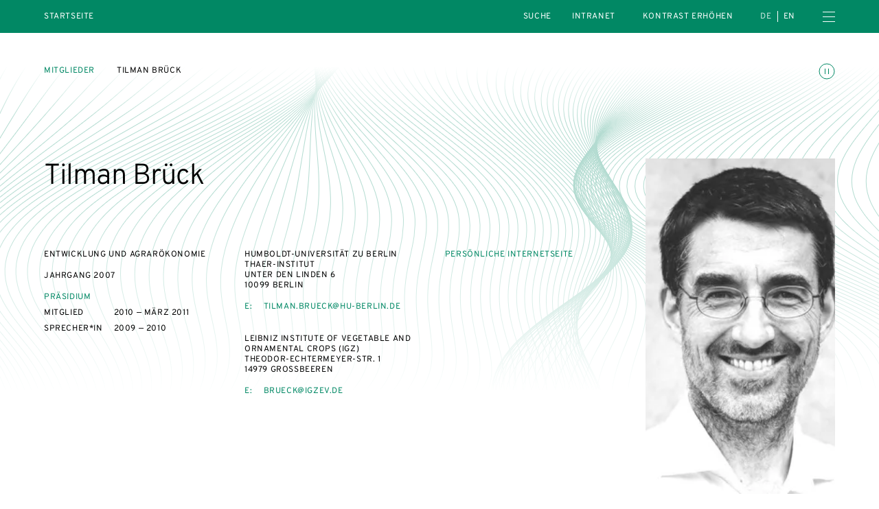

--- FILE ---
content_type: text/html; charset=UTF-8
request_url: https://diejungeakademie.de/de/personen/tilman-bruck
body_size: 35618
content:
<!DOCTYPE html>
<html dir="ltr" lang="de" class="dja-html  dja-html--webKit dja-html--chrome">
<head>
	<meta charset="utf-8" />
<title>Tilman Brück  :: Die Junge Akademie</title>

<meta name="viewport" content="width=device-width,initial-scale=1.0" />
<meta name="msapplication-tap-highlight" content="no" />
<meta name = "format-detection" content = "telephone=no" />

<meta name="robots" content="index, follow" />
<meta property="og:locale" content="de_DE" />
<meta property="og:title" content="Tilman Brück  :: Die Junge Akademie" />
<meta property="og:type" content="website" />
<meta property="og:url" content="https://diejungeakademie.de/de/personen/tilman-bruck" />
<link rel="canonical" href="https://diejungeakademie.de/de/personen/tilman-bruck" />
		<link rel="alternate" hreflang="de" href="https://diejungeakademie.de/de/personen/tilman-bruck" />
	<link rel="alternate" hreflang="en" href="https://diejungeakademie.de/en/persons/tilman-bruck" />
	<link rel="alternate" hreflang="x-default" href="https://diejungeakademie.de/de/personen/tilman-bruck" />
	<link rel="preload" href="https://diejungeakademie.de/assets/fonts/overpass-regular.20250312111904.woff2" as="font" type="font/woff2" crossorigin="anonymous" />
	<link rel="apple-touch-icon" sizes="180x180" href="https://diejungeakademie.de/assets/img/favicons-0/apple-touch-icon.20221205173719.png">
<link rel="icon" type="image/png" sizes="32x32" href="https://diejungeakademie.de/assets/img/favicons-0/favicon-32x32.20221205173719.png">
<link rel="icon" type="image/png" sizes="16x16" href="https://diejungeakademie.de/assets/img/favicons-0/favicon-16x16.20221205173719.png">
<link rel="manifest" href="https://diejungeakademie.de/assets/img/favicons-0/site.20221205173719.webmanifest">
<link rel="mask-icon" href="https://diejungeakademie.de/assets/img/favicons-0/safari-pinned-tab.20221205173719.svg" color="#018864">
<link rel="shortcut icon" href="https://diejungeakademie.de/assets/img/favicons-0/favicon.20221205173719.ico">
<meta name="application-name" content="Die Junge Akademie">
<meta name="msapplication-config" content="https://diejungeakademie.de/assets/img/favicons-0/browserconfig.20221205173719.xml">
<meta name="msapplication-TileColor" content="#ffffff">
<meta name="theme-color" content="#ffffff">
	<style type="text/css">
@font-face {
	font-family: 'Overpass';
	src: url('https://diejungeakademie.de/assets/fonts/overpass-regular.20250312111904.woff2') format('woff2');
	font-style: normal;
	font-weight: normal;
	font-display: swap;
}
</style>
	<style>
		/*! modern-normalize v1.1.0 | MIT License | https://github.com/sindresorhus/modern-normalize */*,::after,::before{box-sizing:border-box}html{-moz-tab-size:4;-o-tab-size:4;tab-size:4}html{line-height:1.15;-webkit-text-size-adjust:100%}body{margin:0}body{font-family:system-ui,-apple-system,'Segoe UI',Roboto,Helvetica,Arial,sans-serif,'Apple Color Emoji','Segoe UI Emoji'}hr{height:0;color:inherit}abbr[title]{-webkit-text-decoration:underline dotted;text-decoration:underline dotted}b,strong{font-weight:bolder}code,kbd,pre,samp{font-family:ui-monospace,SFMono-Regular,Consolas,'Liberation Mono',Menlo,monospace;font-size:1em}small{font-size:80%}sub,sup{font-size:75%;line-height:0;position:relative;vertical-align:baseline}sub{bottom:-.25em}sup{top:-.5em}table{text-indent:0;border-color:inherit}button,input,optgroup,select,textarea{font-family:inherit;font-size:100%;line-height:1.15;margin:0}button,select{text-transform:none}[type=button],[type=reset],[type=submit],button{-webkit-appearance:button}::-moz-focus-inner{border-style:none;padding:0}:-moz-focusring{outline:1px dotted ButtonText}:-moz-ui-invalid{box-shadow:none}legend{padding:0}progress{vertical-align:baseline}::-webkit-inner-spin-button,::-webkit-outer-spin-button{height:auto}[type=search]{-webkit-appearance:textfield;outline-offset:-2px}::-webkit-search-decoration{-webkit-appearance:none}::-webkit-file-upload-button{-webkit-appearance:button;font:inherit}summary{display:list-item}@keyframes spin{from{transform:rotate(0)}to{transform:rotate(360deg)}}*,::after,::before{box-sizing:border-box;-webkit-tap-highlight-color:transparent}svg,svg use{box-sizing:content-box}body,html{margin:0;padding:0}ul{margin:0;padding:0;list-style-type:none}ol{padding:0}dl{margin:0}h1,h2,h3,h4,h5,h6{margin:0}button{background:0 0;border:none;border-radius:0;color:inherit;font-family:inherit;line-height:inherit;outline:0;padding:0}p{margin:0}label{font-size:inherit}input::-ms-clear{display:none}input:not([type=checkbox]),label,textarea{font-family:inherit;font-weight:inherit;margin:0;outline:0}input:not([type=checkbox]):invalid,label:invalid,textarea:invalid{outline:0;box-shadow:none}figure{margin:0}[data-dja-type=svg]{display:inline-block;position:relative}[data-dja-type=svg]>canvas{visibility:hidden;display:block;width:inherit;height:inherit}[data-dja-type=svg]>svg{position:absolute;left:0;top:0;width:100%;height:100%;fill:currentColor}@page{margin:1.5cm}@media(prefers-reduced-motion:reduce){*,::after,::before{transition-duration:.1ms!important;transition-delay:.1ms!important;animation-duration:.1ms!important;animation-delay:.1ms!important}}.dja-anchor{grid-column:1/2;grid-row:1/2}.dja-breadcrumbs{font-family:Overpass,sans-serif;font-size:1.2rem;line-height:1.25;font-weight:400;font-style:normal;text-transform:uppercase;letter-spacing:.05em;grid-column-end:span 2;grid-column-start:1}@media(min-width:769px){.dja-breadcrumbs{grid-column-end:span 8}}.dja-coverSubmenu .dja-breadcrumbs{grid-column-end:span 12}@media(min-width:769px){.dja-coverSubmenu .dja-breadcrumbs{grid-column-end:span 9}}.dja-breadcrumbs__item+.dja-breadcrumbs__item{margin-top:1.6rem}@media(min-width:769px){.dja-breadcrumbs__item+.dja-breadcrumbs__item{margin-left:3.2rem;margin-top:0}}.dja-breadcrumbs__items{display:flex;flex-direction:column}@media(min-width:769px){.dja-breadcrumbs__items{flex-direction:row}}.dja-breadcrumbs__link{color:var(--mainAccentColor);text-decoration:none}.dja-breadcrumbs__link:active,html:not(.mobile) .dja-breadcrumbs__link:hover{text-decoration:underline;text-decoration-thickness:1px;text-underline-offset:.2em}.dja-block{display:grid;flex-grow:1;position:relative;text-align:left}.dja-block--borderLeft{border-left:1px solid #4d4d4d}@media(min-width:769px){.dja-block--borderLeft:not(.dja-block--borderLeftMulti){border-left:0}}@media(min-width:769px){.dja-block--borderLeftMulti{border-left:1px solid #4d4d4d}}.dja-block--borderRight{border-right:1px solid #4d4d4d}@media(min-width:769px){.dja-block--borderRight:not(.dja-block--borderRightMulti){border-right:0}}@media(min-width:769px){.dja-block--borderRightMulti{border-right:1px solid #4d4d4d}}.dja-block--borderTop{border-top:1px solid #4d4d4d}@media(min-width:769px){.dja-block--borderTop:not(.dja-block--borderTopMulti){border-top:0}}@media(min-width:769px){.dja-block--borderTopMulti{border-top:1px solid #4d4d4d}}.dja-block--borderBottom{border-bottom:1px solid #4d4d4d}@media(min-width:769px){.dja-block--borderBottom:not(.dja-block--borderBottomMulti){border-bottom:0}}@media(min-width:769px){.dja-block--borderBottomMulti{border-bottom:1px solid #4d4d4d}}.dja-block--colorSchemeDefault{background-color:#fff;color:#000}.dja-block--colorSchemeInverted{background-color:#000;color:#fff}.dja-block--colorSchemeAlternative{background-color:#ececec;color:#000}.dja-block--colorSchemeDefaultText{background-color:transparent;color:#000}.dja-block--colorSchemeInvertedText{background-color:transparent;color:#fff}.dja-block--vSizeFixed.dja-block--vSizeFixedSquareRatio::before{padding-bottom:100%}@media(min-width:769px){.dja-block--vSizeFixed.dja-block--vSizeFixedSquareRatio:not(.dja-block--vSizeMultiFixed)::before{padding-bottom:0}}@media(min-width:769px){.dja-block--vSizeMultiFixed.dja-block--vSizeFixedMultiSquareRatio::before{padding-bottom:100%}}.dja-block--vSizeFixed.dja-block--vSizeFixedViewportHeight::before{padding-bottom:100vh}@media(min-width:769px){.dja-block--vSizeFixed.dja-block--vSizeFixedViewportHeight:not(.dja-block--vSizeMultiFixed)::before{padding-bottom:0}}@media(min-width:769px){.dja-block--vSizeMultiFixed.dja-block--vSizeFixedMultiViewportHeight::before{padding-bottom:100vh}}.dja-block--vSizeFixed.dja-block--vSizeFixedViewportHeightMinSubmenu::before{padding-bottom:calc(100vh - 4.8rem)}@media(min-width:769px){.dja-block--vSizeFixed.dja-block--vSizeFixedViewportHeightMinSubmenu:not(.dja-block--vSizeMultiFixed)::before{padding-bottom:0}}@media(min-width:769px){.dja-block--vSizeMultiFixed.dja-block--vSizeFixedMultiViewportHeightMinSubmenu::before{padding-bottom:calc(100vh - 4.8rem)}}.dja-block--hAlignBegin{text-align:left}.dja-block--hAlignEnd{text-align:right}.dja-block--hAlignCenter{text-align:center}.dja-block--hAlignJustified{text-align:justify}@media(min-width:769px){.dja-block{flex-grow:var(--inColumnGrowFactor,1)}}.dja-layout__innerGridItem>.dja-block{flex-grow:1}@media(min-width:769px){.dja-layout__innerGridItem>.dja-block{flex-grow:1}}.dja-block--breadcrumbs.dja-block--breadcrumbsModeFloating{pointer-events:none}.dja-block--slide{grid-column:1/2;grid-row:1/2;outline:0}.dja-block--slide:focus-visible{outline:0}.dja-slideshow--animationTypeFade .dja-block--slide{transition:opacity .4s,visibility .4s;opacity:0;visibility:hidden;z-index:1}.dja-slideshow--animationTypeFade .dja-block--slide.dja-js-current{opacity:1;visibility:inherit;z-index:2}.dja-slideshow--animationTypeSlide .dja-slideshow__slides.dja-js-animate .dja-block--slide,.dja-slideshow--animationTypeVariableSizeSlide .dja-slideshow__slides.dja-js-animate .dja-block--slide{transition:transform .5s}.dja-slideshow--animationTypeSlide.dja-slideshow--circular .dja-block--slide{transform:translateX(calc(100% * var(--slideBalancedPosition)))}.dja-slideshow--animationTypeSlide:not(.dja-slideshow--circular) .dja-block--slide{transform:translateX(calc(100% * var(--slidePosition)))}.dja-block--gallery .dja-block--slide{height:var(--slideHeight);left:50%;position:absolute;top:0;transform:translate(calc(var(--slideHeight) * var(--slideOffset)));width:auto}.dja-block--submenu.dja-block--colorSchemeInverted{background-color:#191919}.dja-block::before{content:"";display:block;grid-column:1/2;grid-row:1/2;width:100%}.dja-block__container{color:inherit;display:flex;flex-direction:column;flex-grow:0;flex-shrink:0;grid-column:1/2;grid-row:1/2;order:2;padding:0;position:relative;text-decoration:none;width:100%;z-index:1}.dja-block--paddingLeftNone>.dja-block__container{padding-left:0}@media(min-width:769px){.dja-block.dja-block--paddingLeftMultiNone>.dja-block__container{padding-left:0}}.dja-block--paddingRightNone>.dja-block__container{padding-right:0}@media(min-width:769px){.dja-block.dja-block--paddingRightMultiNone>.dja-block__container{padding-right:0}}.dja-block--paddingTopNone>.dja-block__container{padding-top:0}@media(min-width:769px){.dja-block.dja-block--paddingTopMultiNone>.dja-block__container{padding-top:0}}.dja-block--paddingBottomNone>.dja-block__container{padding-bottom:0}@media(min-width:769px){.dja-block.dja-block--paddingBottomMultiNone>.dja-block__container{padding-bottom:0}}.dja-block--paddingLeftDefault>.dja-block__container{padding-left:1.6rem}@media(min-width:769px){.dja-block.dja-block--paddingLeftMultiDefault>.dja-block__container{padding-left:6.4rem}}.dja-block--paddingRightDefault>.dja-block__container{padding-right:1.6rem}@media(min-width:769px){.dja-block.dja-block--paddingRightMultiDefault>.dja-block__container{padding-right:6.4rem}}.dja-block--paddingTopDefault>.dja-block__container{padding-top:3.2rem}@media(min-width:769px){.dja-block.dja-block--paddingTopMultiDefault>.dja-block__container{padding-top:4.8rem}}.dja-block--paddingTopExtended>.dja-block__container{padding-top:4.8rem}@media(min-width:769px){.dja-block.dja-block--paddingTopMultiExtended>.dja-block__container{padding-top:6.4rem}}.dja-block--paddingBottomDefault>.dja-block__container{padding-bottom:3.2rem}@media(min-width:769px){.dja-block.dja-block--paddingBottomMultiDefault>.dja-block__container{padding-bottom:4.8rem}}.dja-block--paddingBottomExtended>.dja-block__container{padding-bottom:4.8rem}@media(min-width:769px){.dja-block.dja-block--paddingBottomMultiExtended>.dja-block__container{padding-bottom:6.4rem}}.dja-block--visuallyFirst.dja-block--paddingTopDefault>.dja-block__container{padding-top:8rem}@media(min-width:769px){.dja-block--visuallyFirstMulti.dja-block--paddingTopMultiDefault>.dja-block__container{padding-top:9.6rem}}.dja-block--visuallyFirst.dja-block--paddingTopExtended>.dja-block__container{padding-top:9.6rem}@media(min-width:769px){.dja-block--visuallyFirstMulti.dja-block--paddingTopMultiExtended>.dja-block__container{padding-top:11.2rem}}.dja-block--hPositionBegin>.dja-block__container{align-items:flex-start}.dja-block--hPositionCenter>.dja-block__container{align-items:center}.dja-block--hPositionEnd>.dja-block__container{align-items:flex-end}.dja-block--vAlignBegin>.dja-block__container,.dja-block--vAlignGapAfterContent>.dja-block__container,.dja-block--vAlignGapAroundContent>.dja-block__container,.dja-block--vAlignGapBeforeContent>.dja-block__container{justify-content:flex-start}.dja-block--vAlignEnd>.dja-block__container{justify-content:flex-end}.dja-block--vAlignCenter>.dja-block__container{justify-content:center}.dja-block--productDownloadWizard .dja-block__container{overflow:hidden;position:relative}.dja-body.dja-js-productDownloadWizardModal .dja-block--productDownloadWizard .dja-block__container{overflow:visible}.dja-layout--withCoverHome+.dja-layout .dja-block:first-child .dja-block__container{padding-top:7.2rem}@media(min-width:769px){.dja-layout--withCoverHome+.dja-layout .dja-block:first-child .dja-block__container{padding-top:8rem}}.dja-block__content{display:flex;flex-direction:column;order:4;position:relative;width:100%;z-index:1}.dja-block--hSizeText>.dja-block__container>.dja-block__content{max-width:75rem}.dja-block--hSizeLargerText>.dja-block__container>.dja-block__content{max-width:75rem}.dja-block--hSizeContent>.dja-block__container>.dja-block__content{max-width:162rem}.dja-block--hSizeFull>.dja-block__container>.dja-block__content{max-width:none}.dja-block--hSizeFullNoContentPadding>.dja-block__container>.dja-block__content{max-width:none}.dja-block--hSizeFullNoContentPadding>.dja-block__container>.dja-block__content{width:calc(100% + 3.2rem)}@media(min-width:769px){.dja-block--hSizeFullNoContentPadding>.dja-block__container>.dja-block__content{width:calc(100% + 12.8rem)}}.dja-block--vAlignGapBeforeContent>.dja-block__container>.dja-block__content{flex-grow:1;justify-content:flex-end}.dja-block--vAlignGapAfterContent>.dja-block__container>.dja-block__content{flex-grow:1}.dja-block--vAlignGapAroundContent>.dja-block__container>.dja-block__content{flex-grow:1}*+.dja-block__content{margin-top:1.92rem}.dja-block--coverHome .dja-block__content{flex-grow:1}@media(min-width:769px){.dja-block--boardMembersList .dja-block__content,.dja-block--councilMembersList .dja-block__content,.dja-block--personsList .dja-block__content,.dja-block--relatedPersonsList .dja-block__content{border-top:1px solid #b3b3b3}}.dja-block--slideshow.dja-block--vSizeFixed>.dja-block__container>.dja-block__content{flex-grow:1}@media(min-width:769px){.dja-block--slideshow.dja-block--vSizeFixed>.dja-block__container>.dja-block__content{flex-grow:0}}@media(min-width:769px){.dja-block--slideshow.dja-block--vSizeMultiFixed>.dja-block__container>.dja-block__content{flex-grow:1}}.dja-block--image .dja-block__content,.dja-block--text .dja-block__content,.dja-block--textList .dja-block__content,.dja-block--video .dja-block__content{-moz-column-gap:1.6rem;column-gap:1.6rem;display:grid;grid-template-columns:100%}@media(min-width:769px){.dja-block--image .dja-block__content,.dja-block--text .dja-block__content,.dja-block--textList .dja-block__content,.dja-block--video .dja-block__content{grid-template-columns:repeat(12,1fr)}}.dja-block--twoContents .dja-block__content{display:grid;grid-template-columns:100%;grid-template-rows:min-content min-content 1fr}@media(min-width:769px){.dja-block--twoContents .dja-block__content{grid-template-columns:repeat(12,1fr)}}.dja-block--twoContents.dja-block--twoContentsVerticalGapNone .dja-block__content{row-gap:0}@media(min-width:769px){.dja-block--twoContents.dja-block--twoContentsVerticalGapNone .dja-block__content{row-gap:0}}.dja-block--twoContents.dja-block--twoContentsVerticalGapDefault .dja-block__content{row-gap:1.6rem}@media(min-width:769px){.dja-block--twoContents.dja-block--twoContentsVerticalGapDefault .dja-block__content{row-gap:0}}.dja-block--twoContents.dja-block--twoContentsHorizontalGapNone .dja-block__content{-moz-column-gap:0;column-gap:0}@media(min-width:769px){.dja-block--twoContents.dja-block--twoContentsHorizontalGapNone .dja-block__content{-moz-column-gap:0;column-gap:0}}.dja-block--twoContents.dja-block--twoContentsHorizontalGapDefault .dja-block__content{-moz-column-gap:1.6rem;column-gap:1.6rem}@media(min-width:769px){.dja-block--twoContents.dja-block--twoContentsHorizontalGapDefault .dja-block__content{-moz-column-gap:1.6rem;column-gap:1.6rem}}.dja-block__content::before{content:"";display:block;height:0;left:-1.6rem;margin-bottom:0;margin-right:-3.2rem;order:2;position:relative;visibility:hidden}@media(min-width:769px){.dja-block__content::before{grid-column:1/13;left:-6.4rem;margin-right:-12.8rem;order:1}}.dja-block--topSeparator .dja-block__content::before{border-top:1px solid #b3b3b3;margin-bottom:2.4rem;visibility:inherit}@media(min-width:769px){.dja-block--topSeparator .dja-block__content::before{margin-bottom:3.2rem}}.dja-block--slideshow .dja-block__content::before{display:none}.dja-block__bg{display:flex;flex-direction:column;flex-grow:0;flex-shrink:0;grid-column:1/2;grid-row:1/2;height:auto;left:0;order:1;top:0;width:100%;z-index:0}.dja-block__bg--video{overflow:hidden}.dja-block--vSizeAuto>.dja-block__bg,.dja-block--vSizeFixed>.dja-block__bg{height:100%;position:absolute}@media(min-width:769px){.dja-block--vSizeAuto>.dja-block__bg,.dja-block--vSizeFixed>.dja-block__bg{height:auto;position:relative}}@media(min-width:769px){.dja-block--vSizeMultiAuto>.dja-block__bg,.dja-block--vSizeMultiFixed>.dja-block__bg{height:100%;position:absolute}}.dja-block__header{display:flex;flex-direction:column;width:100%;z-index:1}.dja-block--hSizeText>.dja-block__container>.dja-block__header{max-width:75rem}.dja-block--hSizeLargerText>.dja-block__container>.dja-block__header{max-width:75rem}.dja-block--hSizeContent>.dja-block__container>.dja-block__header{max-width:162rem}.dja-block--hSizeFull>.dja-block__container>.dja-block__header{max-width:none}.dja-block--hSizeFullNoContentPadding>.dja-block__container>.dja-block__header{max-width:none}.dja-block--vAlignGapAroundContent>.dja-block__container>.dja-block__header{flex-grow:1}@media(min-width:769px){.dja-blocks--nested{position:relative;display:flex;flex-direction:row;flex-wrap:wrap;justify-content:flex-start;margin-left:-1.6rem;margin-top:-1.6rem}.dja-blocks--nested>*{flex-grow:0;flex-shrink:0;margin-left:1.6rem;margin-top:1.6rem}}.dja-button{align-content:center;align-items:center;cursor:pointer;display:inline-flex;justify-content:center;position:relative;text-decoration:none;font-size:1.5rem;line-height:1.4666666667;font-weight:400;border-color:currentColor;border-style:solid;border-width:1px;color:inherit;padding:1.04rem 1.6rem;text-align:center}.dja-button::before{content:" ";display:block;margin-left:-1px;overflow:hidden;position:relative;visibility:hidden;width:1px;z-index:1}.dja-button__icon,.dja-button__icon svg,.dja-button__label{display:inline-block;flex-grow:0;flex-shrink:0}.dja-button__label{flex-grow:1}.dja-button__icon{display:inline-flex;align-items:center;justify-content:center;align-content:center}.dja-button__icon figure,.dja-button__icon span[data-dja-type=svg]{width:inherit;height:inherit;display:inline-block;flex-grow:0;flex-shrink:0}.dja-button__icon+.dja-button__label,.dja-button__label+.dja-button__icon{margin-left:.8rem}.dja-button.dja-js-disabled,.dja-button:disabled{cursor:default;opacity:.3;pointer-events:none}.dja-block--slide .dja-button{-webkit-user-select:none;-moz-user-select:none;-ms-user-select:none;user-select:none}.dja-button--closeMenu{border:0;height:3.2rem;line-height:0;padding:.8rem 0;width:1.6rem}.dja-button--animationsToggler{transition:stroke .2s,color .2s;border:0;color:transparent;line-height:0;margin-top:-.4rem;padding:0;position:absolute;right:1.6rem;stroke:var(--mainAccentColor);top:0;z-index:20}@media(min-width:769px){.dja-button--animationsToggler{right:6.4rem}}.dja-block__container>.dja-button--animationsToggler{top:3.2rem}@media(min-width:769px){.dja-block__container>.dja-button--animationsToggler{top:4.8rem}}.dja-cover--home .dja-button--animationsToggler{top:2rem}@media(min-width:769px){.dja-cover--home .dja-button--animationsToggler{top:6.4rem}}@media(min-width:769px){.dja-cover--home.dja-cover--withTicker .dja-button--animationsToggler{top:8.4rem}}.dja-button--animationsToggler:active,html:not(.mobile) .dja-button--animationsToggler:hover{color:var(--mainAccentColor);stroke:#fff}.dja-button--highContrastToggler{font-family:Overpass,sans-serif;font-size:1.2rem;line-height:1.25;font-weight:400;font-style:normal;text-transform:uppercase;letter-spacing:.05em;color:var(--mainAccentColor);text-decoration:none;border:0;color:#fff;padding:0}.dja-button--highContrastToggler:active,html:not(.mobile) .dja-button--highContrastToggler:hover{text-decoration:underline;text-decoration-thickness:1px;text-underline-offset:.2em}.dja-mainMenu__subMenu--special .dja-button--highContrastToggler{padding:1.6rem 1.6rem}.dja-button--highContrastToggler::before{display:none}.dja-button--textToggler{font-family:Overpass,sans-serif;font-size:1.2rem;line-height:1.25;font-weight:400;font-style:normal;text-transform:uppercase;letter-spacing:.05em;border:0;color:var(--mainAccentColor);justify-content:space-between;margin-top:1.6rem;max-width:75rem;padding:.8rem 0;text-align:left;width:100%}.dja-button--newsletterSubmit{transition:color .2s,background-color .2s;font-family:Overpass,sans-serif;font-size:1.2rem;line-height:1.25;font-weight:400;font-style:normal;text-transform:uppercase;letter-spacing:.05em;background-color:transparent;border-radius:50%;color:var(--mainAccentColor);height:9.6rem;line-height:9.6rem;padding:0;text-align:center;width:9.6rem}.dja-button--newsletterSubmit:not(:disabled):active,html:not(.mobile) .dja-button--newsletterSubmit:not(:disabled):hover{background-color:var(--mainAccentColor);color:#fff}.dja-footer .dja-button--newsletterSubmit{color:#fff}.dja-footer .dja-button--newsletterSubmit:not(:disabled):active,html:not(.mobile) .dja-footer .dja-button--newsletterSubmit:not(:disabled):hover{background-color:#fff;color:var(--mainAccentColor)}.dja-button--animationToggler{border:1px solid currentColor;border-radius:50%;padding:.4rem;text-align:center}.dja-button--animationToggler::before{display:none}.dja-button--homeIntroToggler{align-items:flex-end;border:0;color:var(--mainAccentColor);padding:0}@media(min-width:769px){.dja-button--homeIntroToggler{align-self:end;grid-column:1/4;margin-left:-3.2rem;pointer-events:none}}.dja-button--closeSearchBox{transition:opacity .4s,visibility .4s;opacity:0;visibility:hidden;border:0;height:1.6rem;padding:0;position:absolute;right:1.6rem;top:50%;transform:translateY(-50%);width:1.6rem}.dja-header.dja-js-searchActive .dja-button--closeSearchBox{opacity:1;visibility:inherit}.dja-button--closeSearchBox::before{display:none}.dja-button--plain{border:0;display:inline-block;font-size:inherit;line-height:inherit;padding:0;text-align:left}.dja-button--plain::before{display:none}.dja-button--default{transition:border-color .2s,color .2s,background-color .2s}.dja-button--default:focus{border-color:#3e3eff;outline:0}.dja-block--colorSchemeAlternative .dja-button--default:active,.dja-block--colorSchemeDefault .dja-button--default:active,html:not(.mobile) .dja-block--colorSchemeAlternative .dja-button--default:hover,html:not(.mobile) .dja-block--colorSchemeDefault .dja-button--default:hover{background-color:#000;border-color:#000;color:#fff}.dja-block--colorSchemeInverted .dja-button--default:active,html:not(.mobile) .dja-block--colorSchemeInverted .dja-button--default:hover{background-color:#fff;border-color:#fff;color:#000}.dja-block--submenu .dja-button--default{transition:opacity .2s;border:0;height:4.8rem;padding:0;position:relative;width:100%}.dja-block--submenu .dja-button--default.dja-js-currentLink{font-weight:700;pointer-events:none}.dja-block--submenu .dja-button--default:active,html:not(.mobile) .dja-block--submenu .dja-button--default:hover{background-color:transparent;color:currentColor}@media(min-width:769px){.dja-block--submenu .dja-button--default{height:4.8rem;width:auto}}.dja-button--alternative{transition:border-color .2s,color .2s,background-color .2s;border-color:transparent}.dja-button--alternative:focus{border-color:#3e3eff;outline:0}.dja-block--colorSchemeAlternative .dja-button--alternative:active,.dja-block--colorSchemeDefault .dja-button--alternative:active,html:not(.mobile) .dja-block--colorSchemeAlternative .dja-button--alternative:hover,html:not(.mobile) .dja-block--colorSchemeDefault .dja-button--alternative:hover{background-color:#ccc;border-color:#ccc}.dja-block--colorSchemeInverted .dja-button--alternative:active,html:not(.mobile) .dja-block--colorSchemeInverted .dja-button--alternative:hover{background-color:#333;border-color:#333}.dja-button--seamless{font-size:1.5rem;line-height:1.4666666667;font-weight:400;letter-spacing:.2rem;text-transform:uppercase;transition:border-color .2s;background-color:transparent;border-color:transparent;padding-bottom:.4rem;padding-left:0;padding-right:0}.dja-button--seamless:active,html:not(.mobile) .dja-button--seamless:hover{border-bottom-color:currentColor}.dja-button--seamless:focus{border-bottom-color:#3e3eff;outline:0}.dja-button--menuToggler{border:0;line-height:0;padding:0}.dja-field--search .dja-field__input--text+.dja-button{flex-grow:0;flex-shrink:1;margin-bottom:0;margin-left:1.6rem;margin-top:0;min-width:0}@media(min-width:769px){.dja-field--search .dja-field__input--text+.dja-button{min-width:12.8rem}}.dja-button--listFiltersTag{font-size:1.5rem;line-height:1.4666666667;background-color:#ececec;border:0;border-radius:1.36rem;color:#000;margin-left:.8rem;margin-top:.8rem;padding:.4rem 1.2rem}.dja-block--colorSchemeAlternative .dja-button--listFiltersTag{background-color:#4d4d4d;color:#fff}.dja-button--listFiltersTag.dja-js-hidden{display:none}.dja-button--slideshowDirection{transition:background-color .2s;background-color:transparent;border:1px solid #fff;border-radius:50%;height:6.4rem;line-height:0;padding:0;pointer-events:auto;position:relative;width:6.4rem}.dja-button--slideshowDirection:active,html:not(.mobile) .dja-button--slideshowDirection:hover{background-color:rgba(255,255,255,.4)}.dja-button--slideshowDirection::after{border-color:#fff;border-style:solid;border-width:1px 1px 0 0;content:"";height:40%;transform:translateX(-25%) rotate(45deg);width:40%}.dja-button--slideshowDirectionPrev{transform:rotate(180deg)}.dja-block--productModels .dja-button--slideshowDirectionPrev{padding-left:0}.dja-block--productModels .dja-button--slideshowDirectionNext{padding-right:0}.dja-button--slideshowTrigger{transition:color .2s,background-color .2s;background-color:transparent;border:1px solid currentColor;border-radius:50%;color:#b3b3b3;font-size:0;height:1.1rem;line-height:0;padding:0;text-indent:-10000px;width:1.1rem}.dja-button--slideshowTrigger.dja-js-current{background-color:var(--mainAccentColor);color:var(--mainAccentColor)}.dja-button--link{color:var(--mainAccentColor);text-decoration:none;background-color:transparent;border-color:transparent;min-width:0;padding:0;text-align:left}.dja-button--link:active,html:not(.mobile) .dja-button--link:hover{text-decoration:underline;text-decoration-thickness:1px;text-underline-offset:.2em}@media(min-width:769px){.dja-button--prominent{min-width:27.2rem}}.dja-button--search{display:none}.dja-button--secondary{background-color:transparent}.dja-button--trackersAcceptAll,.dja-button--trackersRejectAll{width:calc(50% + -.8rem + 0px)}.dja-trackers.dja-js-confirmMode .dja-button--trackersAcceptAll,.dja-trackers.dja-js-confirmMode .dja-button--trackersRejectAll{display:none}.dja-button--trackersOptions{text-align:center;width:100%}.dja-button--trackersSave{width:100%}.dja-button--trackersOk{width:100%}.dja-trackers:not(.dja-js-confirmMode) .dja-button--trackersOk{display:none}.dja-button--optionsToggler{font-family:Overpass,sans-serif;font-size:1.2rem;line-height:1.25;font-weight:400;font-style:normal;text-transform:uppercase;letter-spacing:.05em;border-color:#b3b3b3;border-width:0 0 1px 0;display:none;padding:2.1rem 1.6rem 1.7rem 1.6rem;text-align:left;width:100%}@media(max-width:768px){.dja-options--dropdown .dja-button--optionsToggler,.dja-options--smallDropdown .dja-button--optionsToggler{display:inline-flex}}@media(min-width:769px){.dja-options--largeDropdown .dja-button--optionsToggler{display:inline-flex}}.dja-button--optionsReset{display:none}@media(max-width:768px){.dja-options--inline .dja-button--optionsAllOption,.dja-options--smallInline .dja-button--optionsAllOption{font-size:1rem;line-height:1.3;font-weight:400;font-style:normal;text-transform:uppercase;letter-spacing:.1em;border:1px solid #b3b3b3;border-radius:1.8rem;color:currentColor;margin-left:.8rem;margin-top:1.2rem;padding:1.2rem 1.6rem 1rem 3.9rem}}@media(min-width:769px){.dja-options--largeInline .dja-button--optionsAllOption{font-size:1rem;line-height:1.3;font-weight:400;font-style:normal;text-transform:uppercase;letter-spacing:.1em;border:1px solid #b3b3b3;border-radius:1.8rem;color:currentColor;margin-left:.8rem;margin-top:1.2rem;padding:1.2rem 1.6rem 1rem 3.9rem;margin-bottom:1.2rem;margin-left:0;margin-right:.8rem;margin-top:0}}@media(max-width:768px){.dja-options--noSelection.dja-options--inline .dja-button--optionsAllOption,.dja-options--noSelection.dja-options--smallInline .dja-button--optionsAllOption{border-color:var(--mainAccentColor);color:var(--mainAccentColor)}}@media(min-width:769px){.dja-options--noSelection.dja-options--largeInline .dja-button--optionsAllOption{border-color:var(--mainAccentColor);color:var(--mainAccentColor)}}@media(max-width:768px){.dja-options--smallTags .dja-button--optionsAllOption,.dja-options--tags .dja-button--optionsAllOption{font-size:1rem;line-height:1.3;font-weight:400;font-style:normal;text-transform:uppercase;letter-spacing:.1em;border:1px solid #b3b3b3;border-radius:1.8rem;color:currentColor;margin-left:.8rem;margin-top:1.2rem;padding:1.2rem 1.6rem 1rem 3.9rem;font-size:1rem;line-height:1.3;font-weight:400;font-style:normal;text-transform:uppercase;letter-spacing:.1em;border:1px solid #b3b3b3;border-radius:1.4rem;color:currentColor;padding:.8rem 1.2rem .5rem 1.2rem}}@media(min-width:769px){.dja-options--largeTags .dja-button--optionsAllOption{font-size:1rem;line-height:1.3;font-weight:400;font-style:normal;text-transform:uppercase;letter-spacing:.1em;border:1px solid #b3b3b3;border-radius:1.8rem;color:currentColor;margin-left:.8rem;margin-top:1.2rem;padding:1.2rem 1.6rem 1rem 3.9rem;font-size:1rem;line-height:1.3;font-weight:400;font-style:normal;text-transform:uppercase;letter-spacing:.1em;border:1px solid #b3b3b3;border-radius:1.4rem;color:currentColor;padding:.8rem 1.2rem .5rem 1.2rem;margin-bottom:1.2rem;margin-left:0;margin-right:.8rem;margin-top:0}}@media(max-width:768px){.dja-options--noSelection.dja-options--smallTags .dja-button--optionsAllOption,.dja-options--noSelection.dja-options--tags .dja-button--optionsAllOption{background-color:var(--mainAccentColor);border-color:var(--mainAccentColor);color:#fff}}@media(min-width:769px){.dja-options--noSelection.dja-options--largeTags .dja-button--optionsAllOption{background-color:var(--mainAccentColor);border-color:var(--mainAccentColor);color:#fff}}.dja-button--searchResetAll{font-family:Overpass,sans-serif;font-size:1.6rem;line-height:1.25;text-transform:none;background-color:#e1e1e1;border:0;display:flex;font-weight:700;margin-left:1.6rem;min-width:100%;text-align:center;white-space:nowrap}@media(min-width:769px){.dja-button--searchResetAll{font-size:1.9rem;line-height:1.5}}@media(max-width:768px){.dja-button--searchResetAll{font-size:1rem;line-height:1.3;font-weight:400;font-style:normal;text-transform:uppercase;letter-spacing:.1em;background-color:#e1e1e1;border:1px solid #e1e1e1;border-radius:1.4rem;color:currentColor;display:inline-flex;min-width:auto;padding:.3rem 1.2rem .5rem 1.2rem;text-decoration:none}}@media(max-width:768px)and (min-width:769px){.dja-search__controls .dja-button--searchResetAll{vertical-align:top}}@media(min-width:769px){.dja-button--searchResetAll{font-size:1rem;line-height:1.3;font-weight:400;font-style:normal;text-transform:uppercase;letter-spacing:.1em;background-color:#e1e1e1;border:1px solid #e1e1e1;border-radius:1.4rem;color:currentColor;display:inline-flex;min-width:auto;padding:.3rem 1.2rem .5rem 1.2rem;text-decoration:none;margin-left:0}}@media(min-width:769px)and (min-width:769px){.dja-search__controls .dja-button--searchResetAll{vertical-align:top}}.dja-button--optionsShowAllToggler{font-family:Overpass,sans-serif;font-size:1.6rem;line-height:1.25;text-transform:none;background-color:#e1e1e1;border:0;display:flex;font-weight:700;min-width:100%;text-align:center;white-space:nowrap}@media(min-width:769px){.dja-button--optionsShowAllToggler{font-size:1.9rem;line-height:1.5}}@media(max-width:768px){.dja-button--optionsShowAllToggler{font-size:1rem;line-height:1.3;font-weight:400;font-style:normal;text-transform:uppercase;letter-spacing:.1em;background-color:#e1e1e1;border:1px solid #e1e1e1;border-radius:1.4rem;color:currentColor;display:inline-flex;min-width:auto;padding:.3rem 1.2rem .5rem 1.2rem;text-decoration:none}}@media(max-width:768px)and (min-width:769px){.dja-search__controls .dja-button--optionsShowAllToggler{vertical-align:top}}@media(min-width:769px){.dja-button--optionsShowAllToggler{font-size:1rem;line-height:1.3;font-weight:400;font-style:normal;text-transform:uppercase;letter-spacing:.1em;background-color:#e1e1e1;border:1px solid #e1e1e1;border-radius:1.4rem;color:currentColor;display:inline-flex;min-width:auto;padding:.3rem 1.2rem .5rem 1.2rem;text-decoration:none}}@media(min-width:769px)and (min-width:769px){.dja-search__controls .dja-button--optionsShowAllToggler{vertical-align:top}}@media(max-width:768px){.dja-options--dropdown .dja-button--optionsShowAllToggler,.dja-options--smallDropdown .dja-button--optionsShowAllToggler{display:none}}.dja-button--pagination{font-family:Overpass,sans-serif;font-size:1.2rem;line-height:1.25;font-weight:400;font-style:normal;text-transform:uppercase;letter-spacing:.05em;border:0;color:#4d4d4d;min-width:0;padding:0 .4rem}.dja-button--paginationCurrent{color:#000;pointer-events:none}.dja-button--paginationSeparator{color:#4d4d4d;pointer-events:none}.dja-booking .dja-button{min-width:0;width:100%}.dja-form .dja-button{margin-bottom:1.6rem;margin-left:0;margin-top:1.6rem;min-width:12.8rem;padding:1.04rem 1.6rem}.dja-form>.dja-button:first-child{margin-top:0}.dja-form__buttons>.dja-button{margin-left:1.6rem;margin-top:0}.dja-field__fields--grid .dja-button{width:auto}@media(min-width:769px){.dja-field__fields--grid .dja-button{align-self:flex-end;min-width:none;width:calc(33.3333333333% - 1.6rem + 0px)}}.dja-button--visuallyHiddenLabel .dja-button__label+.dja-button__icon{margin-left:0}.dja-button--animationsToggler .dja-button__icon{height:2.4rem;width:2.4rem}.dja-button--animationsToggler.dja-js-paused .dja-button__icon--pause,.dja-button--animationsToggler:not(.dja-js-paused) .dja-button__icon--play{display:none}.dja-button--closeMenu .dja-button__icon{height:1.6rem;width:1.6rem}.dja-button--animationToggler .dja-button__icon{height:1.6rem;width:1.6rem}.dja-button--animationToggler .dja-button__icon svg{fill:none;stroke:currentColor;stroke-width:1px}.dja-button--closeSearchBox .dja-button__icon{height:100%;width:100%}.dja-button--optionsShowAllToggler .dja-button__icon,.dja-button--searchResetAll .dja-button__icon{height:1.8rem}.dja-button--optionsAllOption .dja-button__icon{transition:opacity .2s;height:1.92rem;left:0;line-height:0;margin-top:-.96rem;position:absolute;top:2.04rem}.dja-options.dja-options--noSelection .dja-button--optionsAllOption .dja-button__icon--default{opacity:0}.dja-options:not(.dja-options--noSelection) .dja-button--optionsAllOption .dja-button__icon--checked{opacity:0}@media(max-width:768px){.dja-options--noSelection.dja-options--inline .dja-button--optionsAllOption .dja-button__icon--checked,.dja-options--noSelection.dja-options--smallInline .dja-button--optionsAllOption .dja-button__icon--checked{color:var(--mainAccentColor)}}@media(min-width:769px){.dja-options--noSelection.dja-options--largeInline .dja-button--optionsAllOption .dja-button__icon--checked{color:var(--mainAccentColor)}}@media(max-width:768px){.dja-options--inline .dja-button--optionsAllOption .dja-button__icon,.dja-options--smallInline .dja-button--optionsAllOption .dja-button__icon{color:#b3b3b3;height:1.7rem;left:1.2rem;margin-top:0;top:.9rem;width:1.7rem}}@media(min-width:769px){.dja-options--largeInline .dja-button--optionsAllOption .dja-button__icon{color:#b3b3b3;height:1.7rem;left:1.2rem;margin-top:0;top:.9rem;width:1.7rem}}@media(max-width:768px){.dja-options--smallTags .dja-button--optionsAllOption .dja-button__icon,.dja-options--tags .dja-button--optionsAllOption .dja-button__icon{display:none}}@media(min-width:769px){.dja-options--largeTags .dja-button--optionsAllOption .dja-button__icon{display:none}}.dja-button--optionsAllOption .dja-button__icon [data-dja-type=svg]{height:100%;width:auto}.dja-button--homeIntroToggler .dja-button__icon{margin-left:1.6rem;padding-bottom:1.4rem}@media(min-width:769px){.dja-button--homeIntroToggler .dja-button__icon{display:none}}.dja-button--homeIntroToggler.dja-js-toggled .dja-button__icon--expand,.dja-button--homeIntroToggler:not(.dja-js-toggled) .dja-button__icon--collapse,.dja-button--textToggler.dja-js-toggled .dja-button__icon--expand,.dja-button--textToggler:not(.dja-js-toggled) .dja-button__icon--collapse,.dja-field.dja-js-showAll .dja-button--optionsShowAllToggler .dja-button__icon--more,.dja-field:not(.dja-js-showAll) .dja-button--optionsShowAllToggler .dja-button__icon--less{display:none}.dja-button--optionsShowAllToggler .dja-button__label+.dja-button__icon,.dja-button--pagination .dja-button__label+.dja-button__icon,.dja-button--searchResetAll .dja-button__label+.dja-button__icon{margin-left:0}.dja-button--optionsToggler .dja-button__icon{transition:transform .2s;position:relative;transform:rotate(90deg)}.dja-button--optionsToggler.dja-js-toggled .dja-button__icon{transform:rotate(270deg)}.dja-button--paginationArrow .dja-button__icon{position:relative;width:1.6rem}.dja-button--paginationPrev .dja-button__icon [data-dja-type=svg]{transform:rotate(180deg)}.dja-button--menuToggler .dja-button__icon{height:15px}.dja-button--slideshowDirection .dja-button__icon{display:none;height:1.6rem;width:1.6rem}.dja-button--slideshowDirectionPrev .dja-button__icon{transform:rotate(180deg)}.dja-button--visuallyHiddenLabel .dja-button__label{position:absolute;width:1px;height:1px;margin:-1px;padding:0;border:0;overflow:hidden;clip:rect(0 0 0 0)}.dja-button--highContrastToggler.dja-js-toggled .dja-button__label--normal,.dja-button--highContrastToggler:not(.dja-js-toggled) .dja-button__label--toggled,.dja-button--textToggler.dja-js-toggled .dja-button__label--expand,.dja-button--textToggler:not(.dja-js-toggled) .dja-button__label--collapse,.dja-button--trackersDetails.dja-js-toggled .dja-button__label--show,.dja-button--trackersDetails:not(.dja-js-toggled) .dja-button__label--hide,.dja-trackers.dja-js-expanded .dja-button--trackersOptions .dja-button__label--show,.dja-trackers:not(.dja-js-expanded) .dja-button--trackersOptions .dja-button__label--hide{display:none}.dja-button--optionsShowAllToggler .dja-button__label,.dja-button--paginationArrow .dja-button__label,.dja-button--searchResetAll .dja-button__label{position:absolute;width:1px;height:1px;margin:-1px;padding:0;border:0;overflow:hidden;clip:rect(0 0 0 0)}.dja-button--optionsAllOption .dja-button__icon~.dja-button__label,.dja-button--pagination .dja-button__icon+.dja-button__label{margin-left:0}.dja-button--optionsToggler .dja-button__label--text{flex-grow:1}.dja-button--optionsToggler .dja-button__label--selectedAmount{flex-grow:0}.dja-button__label--selectedAmount{color:#fff;margin-right:1.6rem;position:relative}.dja-button__label--selectedAmount::before{background-color:var(--mainAccentColor);border-radius:50%;content:"";height:3rem;left:50%;margin-top:-.2rem;position:absolute;top:50%;transform:translateX(-50%) translateY(-50%);width:3rem;z-index:-1}.dja-body{font-family:Overpass,sans-serif;font-size:1.6rem;line-height:1.25;text-transform:none;font-family:Overpass,sans-serif;min-height:100%;overflow-x:hidden;overflow-y:scroll;scroll-behavior:smooth}@media(min-width:769px){.dja-body{font-size:1.9rem;line-height:1.5}}.dja-body--colorSchemeDefault{background-color:#fff;color:#000}.dja-body--colorSchemeInverted{background-color:#000;color:#fff}.dja-body--colorSchemeAlternative{background-color:#ececec;color:#000}.dja-body--colorSchemeDefaultText{background-color:transparent;color:#000}.dja-body--colorSchemeInvertedText{background-color:transparent;color:#fff}.dja-contourLines{height:100%;left:0;overflow:hidden;position:absolute;top:0;width:100%;z-index:-1}.dja-contourLines::after{background-color:rgba(255,255,255,.4);content:"";height:100%;left:0;pointer-events:none;position:absolute;top:0;width:100%;z-index:100}.dja-contourLines--home{height:100%}.dja-contourLines--detail{height:24.7rem}@media(min-width:769px){.dja-contourLines--detail{height:48rem}}.dja-contourLines--overview{height:24.7rem}@media(min-width:769px){.dja-contourLines--overview{height:30rem}}.dja-contourLines canvas{opacity:.5}.dja-contourLines__container{display:block;height:100%}.dja-contourLines__container::after{background:#fff;background:linear-gradient(180deg,#fff 0,rgba(255,255,255,0) 100%);content:"";height:9.6rem;left:0;position:absolute;top:0;width:100%;z-index:2}.dja-contourLines--home .dja-contourLines__container::after{height:9.9rem}@media(min-width:1101px){.dja-contourLines--home .dja-contourLines__container::after{height:12.8rem}}.dja-contourLines--detail .dja-contourLines__container::after,.dja-contourLines--overview .dja-contourLines__container::after{height:8.5rem}@media(min-width:769px){.dja-contourLines--detail .dja-contourLines__container::after,.dja-contourLines--overview .dja-contourLines__container::after{height:7.9rem}}.dja-contourLines__container::before{background:#fff;background:linear-gradient(180deg,rgba(255,255,255,0) 0,#fff 100%);bottom:0;content:"";height:16rem;left:0;position:absolute;width:100%;z-index:2}.dja-contourLines--home .dja-contourLines__container::before{height:16.9rem}@media(min-width:1101px){.dja-contourLines--home .dja-contourLines__container::before{height:26rem}}.dja-contourLines--detail .dja-contourLines__container::before{height:14.1rem}@media(min-width:769px){.dja-contourLines--detail .dja-contourLines__container::before{height:28.6rem}}.dja-contourLines--overview .dja-contourLines__container::before{height:14.1rem}@media(min-width:769px){.dja-contourLines--overview .dja-contourLines__container::before{height:18.3rem}}#dja-gui-container{position:absolute;right:0;top:0;z-index:100!important}.dja-coverTopics{display:block;grid-column:1/3;padding-top:2.4rem;width:100%}@media(min-width:769px){.dja-coverTopics{grid-column:1/13;padding-top:6.4rem}}.dja-coverTopics__groupContainer{border-top:1px solid rgba(0,0,0,.1)}.dja-coverTopics__groupContainer:last-child{border-bottom:1px solid rgba(0,0,0,.1)}.dja-coverTopics__group{display:inline-block;position:relative;transform-style:preserve-3d;white-space:nowrap}.dja-coverTopics__groups{display:block;overflow:hidden;position:relative;width:100%}.dja-coverTopics__item{align-items:center;display:inline-block;flex-direction:row;min-height:0;padding:0 1.6rem;width:auto}@media(min-width:769px){.dja-coverTopics__item{padding:0 6rem}}.dja-coverTopics__item:nth-child(2n+1){font-family:Overpass,sans-serif;font-size:2.9rem;line-height:1.275862069;font-weight:300;font-style:normal;text-transform:none;letter-spacing:-.03em}@media(min-width:769px){.dja-coverTopics__item:nth-child(2n+1){font-size:4.2rem;line-height:1.2619047619}}.dja-coverTopics__item:nth-child(2n+2){font-family:Cormorant,serif;font-size:3.3rem;line-height:1.2121212121;font-weight:400;font-style:normal;text-transform:none;letter-spacing:-.01em}@media(min-width:769px){.dja-coverTopics__item:nth-child(2n+2){font-size:5rem;line-height:1.22;letter-spacing:-.03em}}.dja-coverTopics__itemLink{color:currentColor;display:block;text-decoration:none}.dja-coverTopics__items{align-items:baseline;display:inline-flex;flex-direction:row;flex-wrap:nowrap;height:7.2rem;padding-top:1.6rem;white-space:nowrap}@media(min-width:769px){.dja-coverTopics__items{height:8rem;padding-top:.8rem}}.dja-coverTopics__title{padding-left:1.6rem;padding-right:1.6rem;margin-left:auto;margin-right:auto;width:100%;font-family:Overpass,sans-serif;font-size:1.2rem;line-height:1.25;font-weight:400;font-style:normal;text-transform:uppercase;letter-spacing:.05em;margin-bottom:1.6rem}@media(min-width:769px){.dja-coverTopics__title{padding-left:6.4rem}}@media(min-width:769px){.dja-coverTopics__title{padding-right:6.4rem}}.dja-coverTopics__titleLink{color:var(--mainAccentColor);text-decoration:none}.dja-coverTopics__titleLink:active,html:not(.mobile) .dja-coverTopics__titleLink:hover{text-decoration:underline;text-decoration-thickness:1px;text-underline-offset:.2em}.dja-cover{-moz-column-gap:1.6rem;column-gap:1.6rem;display:grid;grid-template-columns:repeat(2,1fr);position:relative}@media(min-width:769px){.dja-cover{grid-template-columns:repeat(12,1fr)}}.dja-cover:not(.dja-cover--home){padding-left:1.6rem;padding-right:1.6rem;margin-left:auto;margin-right:auto;width:100%}@media(min-width:769px){.dja-cover:not(.dja-cover--home){padding-left:6.4rem}}@media(min-width:769px){.dja-cover:not(.dja-cover--home){padding-right:6.4rem}}.dja-cover--home{min-height:100%}@media(min-width:769px){.dja-cover--home{grid-template-rows:1fr min-content}}@media(min-width:769px){.dja-cover--home.dja-cover--withTicker{grid-template-rows:min-content 1fr min-content}}@media(min-width:769px){.dja-cover--person{grid-template-rows:min-content min-content 1fr}}.dja-cover__boardMembershipEntries{display:grid;grid-template-columns:max-content 1fr}.dja-cover__boardMembershipRole{margin-top:.8rem}.dja-cover__boardMembershipPeriod{margin-left:1.6rem;margin-top:.8rem}.dja-cover__boardMembershipLink{color:var(--mainAccentColor);text-decoration:none}.dja-cover__boardMembershipLink:active,html:not(.mobile) .dja-cover__boardMembershipLink:hover{text-decoration:underline;text-decoration-thickness:1px;text-underline-offset:.2em}.dja-cover__category{font-family:Overpass,sans-serif;font-size:2.9rem;line-height:1.275862069;font-weight:300;text-transform:none;letter-spacing:-.03em;margin-bottom:.8rem;order:1}@media(min-width:769px){.dja-cover__category{font-size:4.2rem;line-height:1.2619047619}}.dja-cover__date{display:inline-block;margin:0;text-indent:0}.dja-cover__date--begin{order:1}.dja-cover__date--end{order:3}.dja-cover__dates{font-family:Overpass,sans-serif;font-size:2.4rem;line-height:1.25;font-weight:300;font-style:normal;display:flex;flex-wrap:wrap;margin:0;position:relative}.dja-cover__dates--full::before{border-top:1px solid currentColor;content:"";display:block;flex-grow:1;flex-shrink:1;height:0;line-height:0;margin:.55rem .8rem 0 .8rem;max-width:9.6rem;min-width:2.4rem;order:2;width:2.4rem}@media(min-width:769px){.dja-cover__dates--full::before{margin-left:1.6rem;margin-right:1.6rem;margin-top:1.3rem}}.dja-cover__description{font-family:Overpass,sans-serif;font-size:1.4rem;line-height:1.2857142857;letter-spacing:-.01em;text-transform:none;margin-top:1.6rem;order:2}@media(min-width:769px){.dja-cover__description{font-size:1.9rem;line-height:1.5;letter-spacing:normal}}@media(min-width:769px){.dja-cover__description{margin-top:4rem}}.dja-cover--person .dja-cover__description,.dja-cover--project .dja-cover__description,.dja-cover--workgroup .dja-cover__description{margin-top:.8rem;font-family:Cormorant,serif;font-size:2.6rem;line-height:1.1538461538;font-weight:400;font-style:normal;text-transform:none;letter-spacing:-.01em}@media(min-width:769px){.dja-cover--person .dja-cover__description,.dja-cover--project .dja-cover__description,.dja-cover--workgroup .dja-cover__description{font-size:5rem;line-height:1.22;letter-spacing:-.03em}}@media(min-width:769px){.dja-cover--person .dja-cover__description,.dja-cover--project .dja-cover__description,.dja-cover--workgroup .dja-cover__description{margin-top:.8rem}}.dja-cover--publication .dja-cover__description{grid-column:1/3;margin-top:4rem;order:5}@media(min-width:769px){.dja-cover--publication .dja-cover__description{grid-column:4/9;margin-top:12.8rem}}@media(min-width:769px){.dja-cover--office .dja-cover__description{grid-column:1/9}}.dja-cover__eventAccess{font-family:Overpass,sans-serif;font-size:1.2rem;line-height:1.25;font-weight:400;font-style:normal;text-transform:uppercase;letter-spacing:.05em;margin-top:1.6rem}.dja-cover__homeIntro{padding-left:1.6rem;padding-right:1.6rem;margin-left:auto;margin-right:auto;width:100%;align-items:flex-start;align-self:end;display:flex;flex-direction:column;grid-column:1/3;justify-items:flex-end;padding-bottom:4rem;padding-top:4rem}@media(min-width:769px){.dja-cover__homeIntro{padding-left:6.4rem}}@media(min-width:769px){.dja-cover__homeIntro{padding-right:6.4rem}}@media(min-width:769px){.dja-cover__homeIntro{-moz-column-gap:1.6rem;column-gap:1.6rem;display:grid;grid-column:1/13;grid-template-columns:repeat(12,1fr);justify-items:start}}.dja-cover__homeIntro::after{align-self:end;border-color:var(--mainAccentColor);border-style:solid;border-width:1px 1px 0 0;content:"";display:none;grid-column:12/13;height:1.2rem;justify-self:end;pointer-events:none;transform:rotate(135deg);width:1.2rem}@media(min-width:769px){.dja-cover__homeIntro::after{display:block}}.dja-cover__homeIntroDescription{font-family:Overpass,sans-serif;font-size:1.2rem;line-height:1.25;font-weight:400;font-style:normal;text-transform:uppercase;letter-spacing:.05em;transition:height .4s;display:block;overflow:hidden;position:relative;width:100%}.dja-cover__homeIntroDescription:focus{outline:0}@media(min-width:769px){.dja-cover__homeIntroDescription{align-self:end;grid-column:6/12;width:auto}}@media(min-width:1101px){.dja-cover__homeIntroDescription{align-self:end;grid-column:4/10}}.dja-cover__homeIntroDescription>*{transition:opacity .4s;position:relative}.dja-cover__homeIntroDescription.dja-js-collapsed>*{left:0;opacity:0;position:absolute;width:100%}@media(min-width:769px){.dja-cover__homeIntroDescription.dja-js-collapsed>*{opacity:1;position:relative}}.dja-cover__info{grid-column:1/3;margin-top:1.6rem;order:4}@media(min-width:769px){.dja-cover__info{grid-column:1/4;margin-top:4rem}}.dja-cover__eventLocation{font-family:Overpass,sans-serif;font-size:1.2rem;line-height:1.25;font-weight:400;font-style:normal;text-transform:uppercase;letter-spacing:.05em;margin-top:1.6rem}.dja-cover__eventTimeInfo{font-family:Overpass,sans-serif;font-size:1.2rem;line-height:1.25;font-weight:400;font-style:normal;text-transform:uppercase;letter-spacing:.05em;margin-top:1.6rem}.dja-cover__header{display:flex;flex-direction:column;grid-column:1/3;order:2}@media(min-width:769px){.dja-cover__header{grid-column:1/9}}.dja-breadcrumbs+.dja-cover__header{margin-top:5.6rem}@media(min-width:769px){.dja-breadcrumbs+.dja-cover__header{margin-top:12rem}}@media(min-width:769px){.dja-cover--office .dja-cover__header{-moz-column-gap:1.6rem;column-gap:1.6rem;display:grid;grid-column:1/13;grid-template-columns:repeat(12,1fr)}}.dja-cover__infoLabel{position:absolute;width:1px;height:1px;margin:-1px;padding:0;border:0;overflow:hidden;clip:rect(0 0 0 0)}.dja-cover__link{font-family:Overpass,sans-serif;font-size:1.2rem;line-height:1.25;font-weight:400;font-style:normal;text-transform:uppercase;letter-spacing:.05em;color:var(--mainAccentColor);text-decoration:none}.dja-cover__link:active,html:not(.mobile) .dja-cover__link:hover{text-decoration:underline;text-decoration-thickness:1px;text-underline-offset:.2em}.dja-cover__link--download,.dja-cover__link--register{transition:background-color .2s,color .2s;border:1px solid var(--mainAccentColor);border-radius:50%;display:inline-block;float:right;line-height:calc(9.6rem - 2px);text-align:center;width:9.6rem}@media(min-width:769px){.dja-cover__link--download,.dja-cover__link--register{float:none}}.dja-cover__link--download:active,.dja-cover__link--register:active,html:not(.mobile) .dja-cover__link--download:hover,html:not(.mobile) .dja-cover__link--register:hover{background-color:var(--mainAccentColor);color:#fff;text-decoration:none}.dja-cover__linkArea{grid-column:1/3;order:4}@media(min-width:769px){.dja-cover__linkArea{grid-column:10/13;order:3;position:sticky;top:9.6rem}}.dja-breadcrumbs~.dja-cover__linkArea{margin-top:1.6rem}@media(min-width:769px){.dja-breadcrumbs~.dja-cover__linkArea{margin-top:12rem}}.dja-cover__linkItem:not(.dja-cover__linkItem--download):not(.dja-cover__linkItem--register){float:left}@media(min-width:769px){.dja-cover__linkItem:not(.dja-cover__linkItem--download):not(.dja-cover__linkItem--register){float:none}}.dja-cover__linkItem+.dja-cover__linkItem{margin-top:1.6rem}.dja-cover__linkItem--download+.dja-cover__linkItem,.dja-cover__linkItem--register+.dja-cover__linkItem{margin-top:0}@media(min-width:769px){.dja-cover__linkItem--download+.dja-cover__linkItem,.dja-cover__linkItem--register+.dja-cover__linkItem{margin-top:2.4rem}}.dja-cover__linkItem--title{position:relative}.dja-cover__linkItem+.dja-cover__linkItem--title{margin-top:3.2rem}.dja-cover__linkTitle{font-family:Overpass,sans-serif;font-size:1.2rem;line-height:1.25;font-weight:400;font-style:normal;text-transform:uppercase;letter-spacing:.05em}.dja-cover__links::after{content:" ";display:table;clear:both}.dja-cover__links+.dja-cover__links{margin-top:1.6rem}.dja-cover__officeDetails{font-family:Overpass,sans-serif;font-size:1.2rem;line-height:1.25;font-weight:400;font-style:normal;text-transform:uppercase;letter-spacing:.05em;margin-top:4rem;order:3}@media(min-width:769px){.dja-cover__officeDetails{grid-column:10/13;grid-row:2/3}}.dja-cover__officeAddress{margin:1.6rem 0}.dja-cover__personAddress{font-family:Overpass,sans-serif;font-size:1.2rem;line-height:1.25;font-weight:400;font-style:normal;text-transform:uppercase;letter-spacing:.05em}.dja-cover__personAddress+.dja-cover__personAddress{margin-top:3.2rem}.dja-cover__personAdresses{grid-column-end:span 2;margin-top:1.6rem;order:4}@media(min-width:769px){.dja-cover__personAdresses{grid-column:4/7;margin-top:8rem}}.dja-cover__contact{display:block}.dja-cover__contactLabel{color:var(--mainAccentColor);display:inline-block;margin:0;min-width:2.4rem;text-indent:0}.dja-cover__contactValue{display:inline-block;margin:0;text-indent:0}.dja-cover__contactValue a{color:var(--mainAccentColor);text-decoration:none}.dja-cover__contactValue a:active,html:not(.mobile) .dja-cover__contactValue a:hover{text-decoration:underline;text-decoration-thickness:1px;text-underline-offset:.2em}.dja-cover__contacts{margin-top:1.6rem}.dja-cover__personDetail+.dja-cover__personDetail{margin-top:1.6rem}.dja-cover__personDetailLabel{display:inline;margin:0;text-indent:0}.dja-cover__personDetailValue{display:inline;margin:0;text-indent:0}.dja-cover__personDetails{font-family:Overpass,sans-serif;font-size:1.2rem;line-height:1.25;font-weight:400;font-style:normal;text-transform:uppercase;letter-spacing:.05em;grid-column-end:span 2;margin-top:4rem;order:3}@media(min-width:769px){.dja-cover__personDetails{grid-column:1/4;margin-top:8rem}}.dja-cover__personLink{color:var(--mainAccentColor);text-decoration:none}.dja-cover__personLink:active,html:not(.mobile) .dja-cover__personLink:hover{text-decoration:underline;text-decoration-thickness:1px;text-underline-offset:.2em}.dja-cover__personLinkItem+.dja-cover__personLinkItem{margin-top:1.6rem}@media(min-width:769px){.dja-cover__personLinkItem+.dja-cover__personLinkItem{margin-top:.8rem}}.dja-cover__personLinks{font-family:Overpass,sans-serif;font-size:1.2rem;line-height:1.25;font-weight:400;font-style:normal;text-transform:uppercase;letter-spacing:.05em;grid-column-end:span 2;margin-top:4rem;order:5}@media(min-width:769px){.dja-cover__personLinks{grid-column:7/10;margin-top:8rem}}.dja-cover__publicationInfo{font-family:Overpass,sans-serif;font-size:1.2rem;line-height:1.25;font-weight:400;font-style:normal;text-transform:uppercase;letter-spacing:.05em;margin-top:.8rem;max-width:75rem;order:3}@media(min-width:769px){.dja-cover__publicationInfo{margin-top:1.6rem}}*+.dja-cover__publicationPublisher{margin-top:.8rem}@media(min-width:769px){*+.dja-cover__publicationPublisher{margin-top:1.6rem}}.dja-cover__subtitle{font-family:Overpass,sans-serif;font-size:1.2rem;line-height:1.25;font-weight:400;font-style:normal;text-transform:uppercase;letter-spacing:.05em;margin-top:.8rem;order:3}.dja-cover--content .dja-cover__subtitle{font-family:Cormorant,serif;font-size:4.3rem;line-height:1.2093023256;font-weight:400;font-style:normal;text-transform:none;letter-spacing:-.01em;order:2}@media(min-width:769px){.dja-cover--content .dja-cover__subtitle{font-size:7rem;line-height:1.2142857143;letter-spacing:-.02em}}.dja-cover__summary{grid-column:1/3;margin-top:1.6rem;order:5}@media(min-width:769px){.dja-cover__summary{grid-column:4/10;margin-top:4rem}}.dja-cover__summaryContent{font-family:Overpass,sans-serif;font-size:1.6rem;line-height:1.25;text-transform:none}@media(min-width:769px){.dja-cover__summaryContent{font-size:1.9rem;line-height:1.5}}*+.dja-cover__summaryContent{margin-top:1.6rem}.dja-cover__summaryHighlight{font-family:Overpass,sans-serif;font-size:1.7rem;line-height:1.2941176471;font-weight:400;font-style:normal;text-transform:none;max-width:75rem}@media(min-width:769px){.dja-cover__summaryHighlight{font-size:2.1rem;line-height:1.2857142857}}.dja-cover__title{font-family:Cormorant,serif;font-size:4.3rem;line-height:1.2093023256;font-weight:400;font-style:normal;text-transform:none;letter-spacing:-.01em;order:2}@media(min-width:769px){.dja-cover__title{font-size:7rem;line-height:1.2142857143;letter-spacing:-.02em}}.dja-cover--article .dja-cover__title,.dja-cover--event .dja-cover__title,.dja-cover--pressRelease .dja-cover__title,.dja-cover--publication .dja-cover__title{font-family:Cormorant,serif;font-size:2.6rem;line-height:1.1538461538;font-weight:400;font-style:normal;text-transform:none;letter-spacing:-.01em}@media(min-width:769px){.dja-cover--article .dja-cover__title,.dja-cover--event .dja-cover__title,.dja-cover--pressRelease .dja-cover__title,.dja-cover--publication .dja-cover__title{font-size:5rem;line-height:1.22;letter-spacing:-.03em}}.dja-cover--person .dja-cover__title,.dja-cover--project .dja-cover__title,.dja-cover--workgroup .dja-cover__title,.dja-cover__header--withSubtitle .dja-cover__title{font-family:Overpass,sans-serif;font-size:2.9rem;line-height:1.275862069;font-weight:300;text-transform:none;letter-spacing:-.03em}@media(min-width:769px){.dja-cover--person .dja-cover__title,.dja-cover--project .dja-cover__title,.dja-cover--workgroup .dja-cover__title,.dja-cover__header--withSubtitle .dja-cover__title{font-size:4.2rem;line-height:1.2619047619}}@media(min-width:769px){.dja-cover--office .dja-cover__title{grid-column:1/9}}.dja-field{font-family:Overpass,sans-serif;font-size:1.7rem;line-height:1.2941176471;font-weight:400;display:block;width:100%}@media(min-width:769px){.dja-field{font-size:2.4rem;line-height:1.25}}.dja-search__controls .dja-field{-moz-column-gap:1.6rem;column-gap:1.6rem;display:grid;grid-column-start:span 12;grid-template-columns:repeat(12,1fr);row-gap:1.6rem}@media(min-width:769px){.dja-search__controls .dja-field{display:inline-block;line-height:0;margin-bottom:.8rem;margin-right:2.4rem;vertical-align:top;width:auto}}@media(min-width:769px){.dja-block--boardMembersList .dja-search__controls .dja-field,.dja-block--councilMembersList .dja-search__controls .dja-field{grid-column:4/13;margin-right:0;margin-top:1.6rem}}@media(min-width:769px){.dja-search__controls .dja-field--search{margin-bottom:4rem;margin-right:0;width:100%}}.dja-block--searchList .dja-search__controls .dja-field--search{margin-top:-3.2rem;padding-bottom:3.2rem}@media(min-width:769px){.dja-block--searchList .dja-search__controls .dja-field--search{margin-top:-3.2rem;padding-bottom:3.2rem}}.dja-header .dja-search__controls .dja-field--search{margin-bottom:0}.dja-search__controls .dja-field--period,.dja-search__controls .dja-field--personRole,.dja-search__controls .dja-field--programStatus{margin-left:0;padding-left:1.6rem}@media(min-width:769px){.dja-search__controls .dja-field--period,.dja-search__controls .dja-field--personRole,.dja-search__controls .dja-field--programStatus{float:right;margin-left:-.8rem;margin-right:0;margin-top:5.45rem;position:relative;transform:translateY(-50%)}}.dja-block--pressReleasesList .dja-field--format{margin-left:0;padding-left:1.6rem}@media(min-width:769px){.dja-block--pressReleasesList .dja-field--format{float:right;margin-left:-.8rem;margin-right:0;margin-top:2rem;position:relative;transform:translateY(-50%)}}.dja-field--options{position:relative;z-index:1}.dja-field--options.dja-js-toggled{z-index:50}@media(max-width:768px){.dja-field--options.dja-field--smallDropdown{margin-top:-1.6rem}}.dja-field--zipCode{max-width:16rem}.dja-field--disabled{opacity:.3}.dja-field--bookingCheck{width:50%}@media(min-width:769px){.dja-field--bookingCheck{width:100%}}.dja-booking__check--out .dja-field--bookingCheck{margin-left:50%}@media(min-width:769px){.dja-booking__check--out .dja-field--bookingCheck{margin-left:0}}.dja-form__fields .dja-field{-moz-column-gap:1.6rem;column-gap:1.6rem;display:grid;grid-column-start:span 12;grid-template-columns:repeat(12,1fr);row-gap:3.2rem}@media(min-width:769px){.dja-form__fields .dja-field--colSpan1{grid-column-start:span 1;grid-template-columns:repeat(1,1fr)}}@media(min-width:769px){.dja-form__fields .dja-field--colSpan2{grid-column-start:span 2;grid-template-columns:repeat(2,1fr)}}@media(min-width:769px){.dja-form__fields .dja-field--colSpan3{grid-column-start:span 3;grid-template-columns:repeat(3,1fr)}}@media(min-width:769px){.dja-form__fields .dja-field--colSpan4{grid-column-start:span 4;grid-template-columns:repeat(4,1fr)}}@media(min-width:769px){.dja-form__fields .dja-field--colSpan5{grid-column-start:span 5;grid-template-columns:repeat(5,1fr)}}@media(min-width:769px){.dja-form__fields .dja-field--colSpan6{grid-column-start:span 6;grid-template-columns:repeat(6,1fr)}}@media(min-width:769px){.dja-form__fields .dja-field--colSpan7{grid-column-start:span 7;grid-template-columns:repeat(7,1fr)}}@media(min-width:769px){.dja-form__fields .dja-field--colSpan8{grid-column-start:span 8;grid-template-columns:repeat(8,1fr)}}@media(min-width:769px){.dja-form__fields .dja-field--colSpan9{grid-column-start:span 9;grid-template-columns:repeat(9,1fr)}}@media(min-width:769px){.dja-form__fields .dja-field--colSpan10{grid-column-start:span 10;grid-template-columns:repeat(10,1fr)}}@media(min-width:769px){.dja-form__fields .dja-field--colSpan11{grid-column-start:span 11;grid-template-columns:repeat(11,1fr)}}@media(min-width:769px){.dja-form__fields .dja-field--colSpan12{grid-column-start:span 12;grid-template-columns:repeat(12,1fr)}}.dja-newsletterForm .dja-field{margin-bottom:1.6rem}.dja-field__actions{display:flex;justify-content:flex-end;margin-bottom:-1.6rem;margin-left:-1.6rem}*+.dja-field__actions{margin-top:1.6rem}.dja-field__content{grid-column-start:span 12}@media(min-width:769px){.dja-field--colSpan1 .dja-field__content{grid-column-start:span 1}}@media(min-width:769px){.dja-field--colSpan1 .dja-field__content--colSpan1{grid-column-start:span 1}}@media(min-width:769px){.dja-field--colSpan2 .dja-field__content{grid-column-start:span 2}}@media(min-width:769px){.dja-field--colSpan2 .dja-field__content--colSpan1{grid-column-start:span 1}}@media(min-width:769px){.dja-field--colSpan2 .dja-field__content--colSpan2{grid-column-start:span 2}}@media(min-width:769px){.dja-field--colSpan3 .dja-field__content{grid-column-start:span 3}}@media(min-width:769px){.dja-field--colSpan3 .dja-field__content--colSpan1{grid-column-start:span 1}}@media(min-width:769px){.dja-field--colSpan3 .dja-field__content--colSpan2{grid-column-start:span 2}}@media(min-width:769px){.dja-field--colSpan3 .dja-field__content--colSpan3{grid-column-start:span 3}}@media(min-width:769px){.dja-field--colSpan4 .dja-field__content{grid-column-start:span 4}}@media(min-width:769px){.dja-field--colSpan4 .dja-field__content--colSpan1{grid-column-start:span 1}}@media(min-width:769px){.dja-field--colSpan4 .dja-field__content--colSpan2{grid-column-start:span 2}}@media(min-width:769px){.dja-field--colSpan4 .dja-field__content--colSpan3{grid-column-start:span 3}}@media(min-width:769px){.dja-field--colSpan4 .dja-field__content--colSpan4{grid-column-start:span 4}}@media(min-width:769px){.dja-field--colSpan5 .dja-field__content{grid-column-start:span 5}}@media(min-width:769px){.dja-field--colSpan5 .dja-field__content--colSpan1{grid-column-start:span 1}}@media(min-width:769px){.dja-field--colSpan5 .dja-field__content--colSpan2{grid-column-start:span 2}}@media(min-width:769px){.dja-field--colSpan5 .dja-field__content--colSpan3{grid-column-start:span 3}}@media(min-width:769px){.dja-field--colSpan5 .dja-field__content--colSpan4{grid-column-start:span 4}}@media(min-width:769px){.dja-field--colSpan5 .dja-field__content--colSpan5{grid-column-start:span 5}}@media(min-width:769px){.dja-field--colSpan6 .dja-field__content{grid-column-start:span 6}}@media(min-width:769px){.dja-field--colSpan6 .dja-field__content--colSpan1{grid-column-start:span 1}}@media(min-width:769px){.dja-field--colSpan6 .dja-field__content--colSpan2{grid-column-start:span 2}}@media(min-width:769px){.dja-field--colSpan6 .dja-field__content--colSpan3{grid-column-start:span 3}}@media(min-width:769px){.dja-field--colSpan6 .dja-field__content--colSpan4{grid-column-start:span 4}}@media(min-width:769px){.dja-field--colSpan6 .dja-field__content--colSpan5{grid-column-start:span 5}}@media(min-width:769px){.dja-field--colSpan6 .dja-field__content--colSpan6{grid-column-start:span 6}}@media(min-width:769px){.dja-field--colSpan7 .dja-field__content{grid-column-start:span 7}}@media(min-width:769px){.dja-field--colSpan7 .dja-field__content--colSpan1{grid-column-start:span 1}}@media(min-width:769px){.dja-field--colSpan7 .dja-field__content--colSpan2{grid-column-start:span 2}}@media(min-width:769px){.dja-field--colSpan7 .dja-field__content--colSpan3{grid-column-start:span 3}}@media(min-width:769px){.dja-field--colSpan7 .dja-field__content--colSpan4{grid-column-start:span 4}}@media(min-width:769px){.dja-field--colSpan7 .dja-field__content--colSpan5{grid-column-start:span 5}}@media(min-width:769px){.dja-field--colSpan7 .dja-field__content--colSpan6{grid-column-start:span 6}}@media(min-width:769px){.dja-field--colSpan7 .dja-field__content--colSpan7{grid-column-start:span 7}}@media(min-width:769px){.dja-field--colSpan8 .dja-field__content{grid-column-start:span 8}}@media(min-width:769px){.dja-field--colSpan8 .dja-field__content--colSpan1{grid-column-start:span 1}}@media(min-width:769px){.dja-field--colSpan8 .dja-field__content--colSpan2{grid-column-start:span 2}}@media(min-width:769px){.dja-field--colSpan8 .dja-field__content--colSpan3{grid-column-start:span 3}}@media(min-width:769px){.dja-field--colSpan8 .dja-field__content--colSpan4{grid-column-start:span 4}}@media(min-width:769px){.dja-field--colSpan8 .dja-field__content--colSpan5{grid-column-start:span 5}}@media(min-width:769px){.dja-field--colSpan8 .dja-field__content--colSpan6{grid-column-start:span 6}}@media(min-width:769px){.dja-field--colSpan8 .dja-field__content--colSpan7{grid-column-start:span 7}}@media(min-width:769px){.dja-field--colSpan8 .dja-field__content--colSpan8{grid-column-start:span 8}}@media(min-width:769px){.dja-field--colSpan9 .dja-field__content{grid-column-start:span 9}}@media(min-width:769px){.dja-field--colSpan9 .dja-field__content--colSpan1{grid-column-start:span 1}}@media(min-width:769px){.dja-field--colSpan9 .dja-field__content--colSpan2{grid-column-start:span 2}}@media(min-width:769px){.dja-field--colSpan9 .dja-field__content--colSpan3{grid-column-start:span 3}}@media(min-width:769px){.dja-field--colSpan9 .dja-field__content--colSpan4{grid-column-start:span 4}}@media(min-width:769px){.dja-field--colSpan9 .dja-field__content--colSpan5{grid-column-start:span 5}}@media(min-width:769px){.dja-field--colSpan9 .dja-field__content--colSpan6{grid-column-start:span 6}}@media(min-width:769px){.dja-field--colSpan9 .dja-field__content--colSpan7{grid-column-start:span 7}}@media(min-width:769px){.dja-field--colSpan9 .dja-field__content--colSpan8{grid-column-start:span 8}}@media(min-width:769px){.dja-field--colSpan9 .dja-field__content--colSpan9{grid-column-start:span 9}}@media(min-width:769px){.dja-field--colSpan10 .dja-field__content{grid-column-start:span 10}}@media(min-width:769px){.dja-field--colSpan10 .dja-field__content--colSpan1{grid-column-start:span 1}}@media(min-width:769px){.dja-field--colSpan10 .dja-field__content--colSpan2{grid-column-start:span 2}}@media(min-width:769px){.dja-field--colSpan10 .dja-field__content--colSpan3{grid-column-start:span 3}}@media(min-width:769px){.dja-field--colSpan10 .dja-field__content--colSpan4{grid-column-start:span 4}}@media(min-width:769px){.dja-field--colSpan10 .dja-field__content--colSpan5{grid-column-start:span 5}}@media(min-width:769px){.dja-field--colSpan10 .dja-field__content--colSpan6{grid-column-start:span 6}}@media(min-width:769px){.dja-field--colSpan10 .dja-field__content--colSpan7{grid-column-start:span 7}}@media(min-width:769px){.dja-field--colSpan10 .dja-field__content--colSpan8{grid-column-start:span 8}}@media(min-width:769px){.dja-field--colSpan10 .dja-field__content--colSpan9{grid-column-start:span 9}}@media(min-width:769px){.dja-field--colSpan10 .dja-field__content--colSpan10{grid-column-start:span 10}}@media(min-width:769px){.dja-field--colSpan11 .dja-field__content{grid-column-start:span 11}}@media(min-width:769px){.dja-field--colSpan11 .dja-field__content--colSpan1{grid-column-start:span 1}}@media(min-width:769px){.dja-field--colSpan11 .dja-field__content--colSpan2{grid-column-start:span 2}}@media(min-width:769px){.dja-field--colSpan11 .dja-field__content--colSpan3{grid-column-start:span 3}}@media(min-width:769px){.dja-field--colSpan11 .dja-field__content--colSpan4{grid-column-start:span 4}}@media(min-width:769px){.dja-field--colSpan11 .dja-field__content--colSpan5{grid-column-start:span 5}}@media(min-width:769px){.dja-field--colSpan11 .dja-field__content--colSpan6{grid-column-start:span 6}}@media(min-width:769px){.dja-field--colSpan11 .dja-field__content--colSpan7{grid-column-start:span 7}}@media(min-width:769px){.dja-field--colSpan11 .dja-field__content--colSpan8{grid-column-start:span 8}}@media(min-width:769px){.dja-field--colSpan11 .dja-field__content--colSpan9{grid-column-start:span 9}}@media(min-width:769px){.dja-field--colSpan11 .dja-field__content--colSpan10{grid-column-start:span 10}}@media(min-width:769px){.dja-field--colSpan11 .dja-field__content--colSpan11{grid-column-start:span 11}}@media(min-width:769px){.dja-field--colSpan12 .dja-field__content{grid-column-start:span 12}}@media(min-width:769px){.dja-field--colSpan12 .dja-field__content--colSpan1{grid-column-start:span 1}}@media(min-width:769px){.dja-field--colSpan12 .dja-field__content--colSpan2{grid-column-start:span 2}}@media(min-width:769px){.dja-field--colSpan12 .dja-field__content--colSpan3{grid-column-start:span 3}}@media(min-width:769px){.dja-field--colSpan12 .dja-field__content--colSpan4{grid-column-start:span 4}}@media(min-width:769px){.dja-field--colSpan12 .dja-field__content--colSpan5{grid-column-start:span 5}}@media(min-width:769px){.dja-field--colSpan12 .dja-field__content--colSpan6{grid-column-start:span 6}}@media(min-width:769px){.dja-field--colSpan12 .dja-field__content--colSpan7{grid-column-start:span 7}}@media(min-width:769px){.dja-field--colSpan12 .dja-field__content--colSpan8{grid-column-start:span 8}}@media(min-width:769px){.dja-field--colSpan12 .dja-field__content--colSpan9{grid-column-start:span 9}}@media(min-width:769px){.dja-field--colSpan12 .dja-field__content--colSpan10{grid-column-start:span 10}}@media(min-width:769px){.dja-field--colSpan12 .dja-field__content--colSpan11{grid-column-start:span 11}}@media(min-width:769px){.dja-field--colSpan12 .dja-field__content--colSpan12{grid-column-start:span 12}}.dja-search__controls .dja-field__content{grid-column-start:span 12}@media(min-width:769px){.dja-search__controls .dja-field__content{display:inline;width:auto}}.dja-field--bookingCheck .dja-field__content{margin-left:0;position:relative}.dja-field--group>.dja-field__content{margin-left:0}.dja-newsletterForm .dja-field--email .dja-field__content{display:flex;flex-direction:column}.dja-form__separator+.dja-field{margin-top:3.2rem}@media(min-width:769px){.dja-form__separator+.dja-field:not(.dja-field--full):not(.dja-field--alone)+.dja-field:not(.dja-field--full):not(.dja-field--alone){margin-top:3.2rem}}.dja-field--checkboxes .dja-field,.dja-field--radios .dja-field{margin-top:0}.dja-field__description:not(.dja-field__description--extended){font-size:1.5rem;line-height:1.4666666667;font-weight:400;margin-top:.4rem}.dja-field--password .dja-field__description,.dja-field--select .dja-field__description,.dja-field--text .dja-field__description,.dja-field--textarea .dja-field__description{margin-top:.4rem}.dja-field--checkbox .dja-field__description,.dja-field--radio .dja-field__description{margin-left:2.4rem}.dja-field__error{margin-top:.4rem}.dja-field__errors{font-size:1.5rem;line-height:1.4666666667;font-weight:400;color:red}.dja-search__controls .dja-field__errors{display:none}.dja-field__fields{display:grid;grid-template-columns:repeat(12,1fr);-moz-column-gap:1.6rem;column-gap:1.6rem;row-gap:3.2rem;position:relative}.dja-field--checkboxes .dja-field__fields,.dja-field--radios .dja-field__fields{position:relative;display:flex;flex-direction:row;flex-wrap:wrap;justify-content:flex-start;margin-left:-1.6rem;margin-top:-2.4rem;margin-top:0;position:relative}.dja-field--checkboxes .dja-field__fields>*,.dja-field--radios .dja-field__fields>*{flex-grow:0;flex-shrink:0;margin-left:1.6rem;margin-top:2.4rem}.dja-field__fields--horizontal{position:relative;display:flex;flex-direction:row;flex-wrap:wrap;justify-content:flex-start;margin-left:-1.6rem;margin-top:-2.4rem;position:relative}.dja-field__fields--horizontal>*{flex-grow:0;flex-shrink:0;margin-left:1.6rem;margin-top:2.4rem}@media(min-width:769px){.dja-field__fields--horizontal{display:block;font-size:0;margin-top:0}}.dja-trackers .dja-field__fields--horizontal{display:flex;flex-direction:row;flex-wrap:nowrap;justify-content:space-between;margin-left:0;position:relative}.dja-trackers .dja-field__fields--horizontal>*{flex-grow:0;flex-shrink:0}.dja-field__info{color:inherit;display:block}.dja-field__info--strong{color:#000}.dja-field--checkbox .dja-field__info,.dja-field--radio .dja-field__info{margin-left:2.4rem}.dja-field__label+.dja-field__info{margin-top:-.8rem}@media(min-width:769px){.dja-field__label+.dja-field__info{margin-top:0}}@media(min-width:769px){.dja-field__inputWrapper--extended .dja-field__info{margin-left:0;padding:1.04rem 0;width:calc(16.6666666667% - 1.6rem + 0px)}}@media(min-width:769px){.dja-field__inputWrapper--extended .dja-field__info--compact{width:calc(16.6666666667% - 1.6rem + 0px)}}@media(min-width:769px){.dja-field__inputWrapper--extended .dja-field__info--right{text-align:right}}.dja-field__inputWrapper--extended .dja-field__info--first{color:#000;flex-grow:1}.dja-field__input{font-family:Overpass,sans-serif;font-size:1.7rem;line-height:1.2941176471;font-weight:400;background-color:transparent;color:inherit}@media(min-width:769px){.dja-field__input{font-size:2.4rem;line-height:1.25}}.dja-field__input:focus{border-color:var(--mainAccentColor);outline:0}.dja-field__input--bookingCheck{-webkit-appearance:none;height:100%;left:0;opacity:0;pointer-events:all;position:absolute;top:0;width:100%;z-index:1}@media(min-height:401px){.dja-field__input--bookingCheck{position:absolute;width:1px;height:1px;margin:-1px;padding:0;border:0;overflow:hidden;clip:rect(0 0 0 0);pointer-events:none;visibility:hidden}}.dja-field__input--password,.dja-field__input--text{border:1px solid #b3b3b3;padding:1.04rem 1.6rem;width:100%}.dja-field--invalid .dja-field__input--password,.dja-field--invalid .dja-field__input--text{border-color:red}.dja-field--bookingAmount .dja-field__input--password,.dja-field--bookingAmount .dja-field__input--text{-webkit-appearance:textfield;background-color:transparent;border-radius:0;text-align:center}.dja-field--bookingAmount .dja-field__input--password ::-moz-placeholder,.dja-field--bookingAmount .dja-field__input--text ::-moz-placeholder{text-align:center}.dja-field--bookingAmount .dja-field__input--password :-ms-input-placeholder,.dja-field--bookingAmount .dja-field__input--text :-ms-input-placeholder{text-align:center}.dja-field--bookingAmount .dja-field__input--password ::placeholder,.dja-field--bookingAmount .dja-field__input--text ::placeholder{text-align:center}.dja-field--bookingAmount .dja-field__input--password::-webkit-inner-spin-button,.dja-field--bookingAmount .dja-field__input--password::-webkit-outer-spin-button,.dja-field--bookingAmount .dja-field__input--text::-webkit-inner-spin-button,.dja-field--bookingAmount .dja-field__input--text::-webkit-outer-spin-button{-webkit-appearance:none;margin:0}.dja-field__input--textarea{border:1px solid #b3b3b3;min-height:9.6rem;padding:.8rem;width:100%}.dja-field--invalid .dja-field__input--textarea{border-color:red}.dja-field__input--select{-webkit-appearance:none;-moz-appearance:none;appearance:none;background-color:transparent;border:1px solid #b3b3b3;border-radius:0;min-width:12.8rem;padding:1.04rem 1.6rem 1.04rem 1.6rem;position:relative;width:100%;z-index:2}.dja-field__input--select::-ms-expand{display:none}.dja-field--invalid .dja-field__input--select{border-color:red}.dja-field__input--checkbox,.dja-field__input--radio{position:absolute;width:1px;height:1px;margin:-1px;padding:0;border:0;overflow:hidden;clip:rect(0 0 0 0)}.dja-field__input--search{background-color:#fff;border:1px solid #b3b3b3;padding:1.04rem 1.6rem;padding-right:3.2rem;width:100%}.dja-field__input--search ::-webkit-search-cancel-button,.dja-field__input--search ::-webkit-search-decoration,.dja-field__input--search ::-webkit-search-results-button,.dja-field__input--search ::-webkit-search-results-decoration{-webkit-appearance:none}.dja-search__controls .dja-field__input--search{background-color:transparent;border-width:0 0 1px 0;padding-bottom:.8rem;padding-top:.8rem}@media(min-width:769px){.dja-search__controls .dja-field__input--search{padding-left:0}}.dja-block--searchList .dja-field__input--search{font-family:Overpass,sans-serif;font-size:1.7rem;line-height:1.2941176471;font-weight:400}@media(min-width:769px){.dja-block--searchList .dja-field__input--search{font-family:Cormorant,serif;font-size:7rem;line-height:1;letter-spacing:-.02em}}@media(min-width:769px){.dja-block--searchList .dja-field__input--search{max-height:8.6rem}}.dja-header .dja-field__input--search{font-family:Overpass,sans-serif;font-size:1.2rem;line-height:1.25;font-weight:400;font-style:normal;text-transform:uppercase;letter-spacing:.05em;transition:padding-right .6s;border:0;height:4.8rem;line-height:4.8rem;padding-bottom:0;padding-right:0;padding-top:0}.dja-header.dja-js-searchActive .dja-field__input--search{padding-right:3.2rem}.dja-field__input--search::-moz-placeholder{-moz-transition:color .2s;transition:color .2s;color:#b3b3b3}.dja-field__input--search:-ms-input-placeholder{-ms-transition:color .2s;transition:color .2s;color:#b3b3b3}.dja-field__input--search::placeholder{transition:color .2s;color:#b3b3b3}.dja-header .dja-field__input--search::-moz-placeholder{color:#fff}.dja-header .dja-field__input--search:-ms-input-placeholder{color:#fff}.dja-header .dja-field__input--search::placeholder{color:#fff}.dja-header.dja-js-searchActive .dja-field__input--search::-moz-placeholder{color:#b3b3b3}.dja-header.dja-js-searchActive .dja-field__input--search:-ms-input-placeholder{color:#b3b3b3}.dja-header.dja-js-searchActive .dja-field__input--search::placeholder{color:#b3b3b3}.dja-newsletterForm .dja-field__input--email{font-family:Overpass,sans-serif;font-size:1.4rem;line-height:1.2857142857;font-weight:400;font-style:normal;border:0;border-bottom:1px solid currentColor;padding:0 0 .8rem 0;width:100%}@media(min-width:1101px){.dja-newsletterForm .dja-field__input--email{font-size:2.4rem;line-height:1.25;letter-spacing:-.01em}}.dja-newsletterForm .dja-field__input--email::-moz-placeholder{color:inherit;opacity:.6}.dja-newsletterForm .dja-field__input--email:-ms-input-placeholder{color:inherit;opacity:.6}.dja-newsletterForm .dja-field__input--email::placeholder{color:inherit;opacity:.6}.dja-field__inputIcon{display:none}.dja-field__inputWrapper{position:relative}.dja-field--bookingCheck .dja-field__inputWrapper{height:100%;left:0;margin:0;position:absolute;top:0;width:100%;z-index:1}.dja-field--select .dja-field__inputWrapper{background-color:transparent}@media(min-width:769px){.dja-field__inputWrapper--extended{position:relative;display:flex;flex-direction:row;flex-wrap:nowrap;justify-content:flex-start;margin-right:-1.6rem}.dja-field__inputWrapper--extended>*{flex-grow:0;flex-shrink:0;margin-right:1.6rem}}@media(min-width:769px){.dja-field--horizontal .dja-field__inputWrapper{display:inline-block}}.dja-field--search .dja-field__inputWrapper{display:flex;flex-direction:row;flex-wrap:nowrap;justify-content:space-between}.dja-field--radioText .dja-field__inputWrapper{display:flex;flex-direction:row;flex-wrap:nowrap;justify-content:flex-start;position:relative}.dja-field__label{font-family:Overpass,sans-serif;font-size:1.2rem;line-height:1.25;font-weight:400;font-style:normal;text-transform:uppercase;letter-spacing:.05em;border-color:transparent;border-style:solid;border-width:1px 0;color:inherit;display:block;padding:1.04rem 0;position:relative}.dja-field__label--extraLabel{font-weight:700}.dja-field__label--strong{color:#000}.dja-field__label--important{font-weight:700}@media(min-width:769px){.dja-search__controls .dja-field:not(.dja-field--search) .dja-field__label{border:0;display:inline-block;float:left;line-height:1;margin-right:.8rem;margin-top:.8rem;padding:0;width:auto}}@media(max-width:768px){.dja-field--options.dja-field--smallDropdown .dja-field__label{display:none}}@media(min-width:769px){.dja-field--options.dja-field--largeDropdown .dja-field__label{display:none}}.dja-block--pressReleasesList .dja-field--format .dja-field__label,.dja-field--period .dja-field__label,.dja-field--personRole .dja-field__label,.dja-field--programStatus .dja-field__label,.dja-field--search .dja-field__label{position:absolute;width:1px;height:1px;margin:-1px;padding:0;border:0;overflow:hidden;clip:rect(0 0 0 0)}.dja-field--bookingAmount .dja-field__label{position:absolute;width:1px;height:1px;margin:-1px;padding:0;border:0;overflow:hidden;clip:rect(0 0 0 0)}.dja-field--bookingCheck .dja-field__label{border-color:currentColor;border-style:solid;border-width:1px;display:block;margin:0;padding:1.04rem 0;pointer-events:none;position:relative;text-align:center;width:100%;z-index:2}@media(min-height:401px){.dja-field--bookingCheck .dja-field__label{border-bottom-width:0}}@media(min-height:401px){.dja-booking__check.dja-js-active .dja-field--bookingCheck .dja-field__label{background-color:#fff}}@media(min-width:769px){.dja-booking__check.dja-js-active .dja-field--bookingCheck .dja-field__label{background-color:transparent}}@media(min-height:401px){.dja-field--bookingCheck .dja-field__label{pointer-events:all}}@media(min-width:769px){.dja-field--bookingCheck .dja-field__label{pointer-events:none}}.dja-booking__check--out .dja-field--bookingCheck .dja-field__label{border-left-width:0}@media(min-width:769px){.dja-booking__check--out .dja-field--bookingCheck .dja-field__label{border-left-width:1px}}.dja-field--group>.dja-field__content>.dja-field__label{margin-left:0}.dja-field--text .dja-field__label,.dja-field__label .dja-field--password{display:block}input[type=checkbox]~.dja-field__label--checkbox{padding-left:2.4rem}input[type=checkbox]~.dja-field__label--checkbox::before{border:1px solid currentColor;content:"";height:1.6rem;left:0;margin-top:-.8rem;position:absolute;top:1.79rem;width:1.6rem}.dja-newsletterForm input[type=checkbox]~.dja-field__label--checkbox::before{border-radius:50%}input[type=checkbox]~.dja-field__label--checkbox::after{transition:opacity .2s;background-color:currentColor;content:"";height:1.6rem;left:0;margin-top:-.8rem;opacity:0;position:absolute;top:1.79rem;transform:scale(.5);width:1.6rem}.dja-newsletterForm input[type=checkbox]~.dja-field__label--checkbox::after{border-radius:50%}input:focus~input[type=checkbox]~.dja-field__label--checkbox{outline-color:currentColor;outline-style:solid;outline-width:1px}input[type=checkbox]:checked~.dja-field__label--checkbox::after{opacity:1}input[disabled]~.dja-field__label--checkbox::before{background-color:#b3b3b3}input:focus~.dja-field__label--checkbox::before{outline-color:currentColor;outline-offset:1px;outline-style:dotted;outline-width:1px}input[type=radio]~.dja-field__label--radio{padding-left:2.4rem}input[type=radio]~.dja-field__label--radio::before{border:1px solid currentColor;content:"";height:1.6rem;left:0;margin-top:-.8rem;position:absolute;top:1.79rem;width:1.6rem;border-radius:50%}.dja-newsletterForm input[type=radio]~.dja-field__label--radio::before{border-radius:50%}input[type=radio]~.dja-field__label--radio::after{transition:opacity .2s;background-color:currentColor;content:"";height:1.6rem;left:0;margin-top:-.8rem;opacity:0;position:absolute;top:1.79rem;transform:scale(.5);width:1.6rem;border-radius:50%}.dja-newsletterForm input[type=radio]~.dja-field__label--radio::after{border-radius:50%}input:focus~input[type=radio]~.dja-field__label--radio{outline-color:currentColor;outline-style:solid;outline-width:1px}input[type=radio]:checked~.dja-field__label--radio::after{opacity:1}input[disabled]~.dja-field__label--radio::before{background-color:#b3b3b3}input:focus~.dja-field__label--radio::before{outline-color:currentColor;outline-offset:1px;outline-style:dotted;outline-width:1px}@media(min-width:769px){.dja-field__inputWrapper--extended .dja-field__label--radio{flex-grow:1}}.dja-field__label--radioText{flex-grow:1;padding:.32rem 0}@media(min-width:769px){.dja-field__inputWrapper--extended .dja-field__label{width:calc(50% - 1.6rem + -2.4rem)}}.dja-newsletterForm .dja-field--email .dja-field__label{border:0;order:2;padding:.8rem 0 0 0}.dja-field--required>.dja-field__content>.dja-field__inputWrapper>.dja-field__label .dja-field__labelValue::after,.dja-field--required>.dja-field__content>.dja-field__label .dja-field__labelValue::after{content:"*"}.dja-field--radio .dja-field__labelValue::before{content:"";height:100%;left:-2.4rem;position:absolute;top:0;width:2.4rem}.dja-newsletterForm .dja-field__labelValue>a{color:var(--mainAccentColor);text-decoration:none}.dja-newsletterForm .dja-field__labelValue>a:active,html:not(.mobile) .dja-newsletterForm .dja-field__labelValue>a:hover{text-decoration:underline;text-decoration-thickness:1px;text-underline-offset:.2em}.dja-footer .dja-newsletterForm .dja-field__labelValue>a{color:inherit;text-decoration:underline;text-decoration-thickness:1px;text-underline-offset:.2em}.dja-footer .dja-newsletterForm .dja-field__labelValue>a:active,html:not(.mobile) .dja-footer .dja-newsletterForm .dja-field__labelValue>a:hover{text-decoration:none}.dja-field__searchIcon{height:2.4rem;line-height:0;margin-top:-1.2rem;pointer-events:none;position:absolute;right:1.6rem;top:50%}.dja-search.dja-js-busy .dja-field__searchIcon{visibility:hidden}@media(min-width:769px){.dja-search__controls .dja-field__searchIcon{right:0}}@media(min-width:769px){.dja-block--searchList .dja-search__controls .dja-field__searchIcon{height:6.4rem;margin-top:-3.2rem}}.dja-header .dja-search__controls .dja-field__searchIcon{visibility:hidden}.dja-header.dja-js-searchActive .dja-search:not(.dja-js-busy) .dja-search__controls .dja-field__searchIcon{visibility:inherit}.dja-field__searchIcon [data-dja-type=svg]{height:100%;width:auto}.dja-field__searchBusyIcon{height:2.4rem;line-height:0;margin-top:-1.2rem;pointer-events:none;position:absolute;right:1.6rem;top:50%;visibility:hidden;width:1.6rem}.dja-search.dja-js-busy .dja-field__searchBusyIcon{visibility:inherit}.dja-header:not(.dja-js-searchActive) .dja-search.dja-js-busy .dja-field__searchBusyIcon{visibility:hidden}@media(min-width:769px){.dja-search__controls .dja-field__searchBusyIcon{right:0}}.dja-field__searchBusyIcon [data-dja-type=svg]{animation-duration:1s;animation-iteration-count:infinite;animation-name:spin;animation-timing-function:linear;height:100%;width:100%}.dja-field__searchInputBox{flex-grow:1;margin-right:1.6rem;position:relative}.dja-search__controls .dja-field__searchInputBox{margin-right:0}.dja-field__selectIcon{color:inherit;height:.8rem;position:absolute;right:.4rem;text-align:center;top:50%;transform:translateY(-50%) rotate(90deg);width:.8rem;z-index:1}.dja-field__selectIcon [data-dja-type=svg]{height:100%;width:auto}.dja-field__text--info{margin-bottom:2.4rem;margin-left:0;margin-top:2.4rem}.dja-field__link{display:block;font-weight:700;padding-bottom:.8rem;text-decoration:none}.dja-field__link:active,html:not(.mobile) .dja-field__link:hover{color:#000}.dja-footer{color:#fff;-webkit-font-smoothing:antialiased;-moz-osx-font-smoothing:grayscale}.dja-footer.dja-js-coveredByDialog{left:calc(var(--left,0)*1px);position:fixed;top:calc(var(--top,0)*1px);width:100%}.dja-footer__address{font-family:Overpass,sans-serif;font-size:1.2rem;line-height:1.25;font-weight:400;font-style:normal;text-transform:uppercase;letter-spacing:.05em}.dja-footer__contact{display:block}.dja-footer__contactLabel{display:inline-block;margin:0;min-width:2.4rem;text-indent:0}.dja-footer__contactValue{display:inline-block;margin:0;text-indent:0}.dja-footer__contactValue a{color:var(--mainAccentColor);text-decoration:none;color:inherit}.dja-footer__contactValue a:active,html:not(.mobile) .dja-footer__contactValue a:hover{text-decoration:underline;text-decoration-thickness:1px;text-underline-offset:.2em}.dja-footer__contactValue a:active,html:not(.mobile) .dja-footer__contactValue a:hover{color:inherit}.dja-footer__contacts{margin-top:1.6rem}.dja-footer__form{margin:0;padding:0}@media(min-width:769px){.dja-footer__form{-moz-column-gap:1.6rem;column-gap:1.6rem;display:grid;grid-template-columns:repeat(7,1fr)}}@media(min-width:769px){.dja-footer__formActions{grid-column:4/8}}.dja-footer__formBox{margin-top:6.4rem;order:2}@media(min-width:769px){.dja-footer__formBox{grid-column:1/8;grid-row:1/2;margin-top:0}}.dja-footer__formFields{padding-top:3.2rem}@media(min-width:769px){.dja-footer__formFields{grid-column:4/8;padding-top:0}}@media(min-width:769px){.dja-footer__formMessage{grid-column:4/8}}.dja-footer__formMessage>*{font-family:Overpass,sans-serif;font-size:1.2rem;line-height:1.25;font-weight:400;font-style:normal;text-transform:uppercase;letter-spacing:.05em;color:#000;margin-bottom:1.6rem}.dja-footer__formTitle{font-family:Cormorant,serif;font-size:2.6rem;line-height:1.1538461538;font-weight:400;font-style:normal;text-transform:none;letter-spacing:-.01em}@media(min-width:1101px){.dja-footer__formTitle{font-size:3rem;line-height:1.0666666667;letter-spacing:-.01em}}@media(min-width:769px){.dja-footer__formTitle{grid-column:1/4}}.dja-footer__logo{display:none;position:relative}@media(min-width:769px){.dja-footer__logo{display:block;grid-column:1/6;grid-row:2/3;margin-left:-3.2rem;margin-top:16rem;max-width:30rem;transform:translateY(15%);width:100%}.dja-footer__logo::before{content:"";display:block;padding-bottom:29.3601651187%}}.dja-footer__officeAddress{margin:0 0 1.6rem 0}.dja-footer__relatedLogo:first-child{text-align:right}.dja-footer__relatedLogoImg{height:auto;max-width:100%;width:auto}.dja-footer__relatedLogos{align-items:center;-moz-column-gap:1.6rem;column-gap:1.6rem;display:grid;grid-template-columns:repeat(2,1fr);margin-top:6.4rem;width:100%}@media(min-width:769px){.dja-footer__relatedLogos{align-self:center;justify-self:end;margin-top:0;width:auto}}.dja-footer__section{padding-left:1.6rem;padding-right:1.6rem;margin-left:auto;margin-right:auto;width:100%}@media(min-width:769px){.dja-footer__section{padding-left:6.4rem}}@media(min-width:769px){.dja-footer__section{padding-right:6.4rem}}.dja-footer__section--address{background-color:#2b2b2b;padding-bottom:3.2rem;padding-top:1.6rem}@media(min-width:769px){.dja-footer__section--address{-moz-column-gap:1.6rem;column-gap:1.6rem;display:grid;grid-template-columns:repeat(2,1fr);padding-bottom:3.2rem;padding-top:3.2rem}}.dja-footer__section--nav{background-color:var(--mainAccentColor);display:flex;flex-direction:column;padding-bottom:1.6rem;padding-top:1.6rem}@media(min-width:769px){.dja-footer__section--nav{-moz-column-gap:1.6rem;column-gap:1.6rem;display:grid;grid-template-columns:repeat(12,1fr);grid-template-rows:1fr min-content;padding-bottom:2.4rem;padding-top:2.4rem}}.dja-footer__subMenu--service{margin-top:6.4rem;order:3}@media(min-width:769px){.dja-footer__subMenu--service{align-self:end;display:flex;flex-direction:row;grid-column:6/13;grid-row:2/3;justify-content:flex-end}}.dja-footer__subMenu--social{display:flex;flex-direction:row;justify-content:space-between;order:1}@media(min-width:769px){.dja-footer__subMenu--social{grid-column:8/13;grid-row:1/2;justify-content:flex-end}}.dja-footer__subMenu--service .dja-footer__subMenuItem+.dja-footer__subMenuItem{margin-top:1.6rem}@media(min-width:769px){.dja-footer__subMenu--service .dja-footer__subMenuItem+.dja-footer__subMenuItem{margin-left:4rem;margin-top:0}}@media(min-width:769px){.dja-footer__subMenu--social .dja-footer__subMenuItem+.dja-footer__subMenuItem{margin-left:4rem}}.dja-footer__subMenuLink{font-family:Overpass,sans-serif;font-size:1.2rem;line-height:1.25;font-weight:400;font-style:normal;text-transform:uppercase;letter-spacing:.05em;color:var(--mainAccentColor);text-decoration:none;color:#fff;display:block}.dja-footer__subMenuLink:active,html:not(.mobile) .dja-footer__subMenuLink:hover{text-decoration:underline;text-decoration-thickness:1px;text-underline-offset:.2em}.dja-figure{max-width:100%}.dja-block--gallery .dja-figure{flex-grow:1;height:100%;max-width:none;position:relative;width:auto}.dja-figure--listLink{flex-grow:1}.dja-figure--coverPerson{grid-column:1/3;margin-top:1.6rem;max-width:24rem}@media(min-width:769px){.dja-figure--coverPerson{grid-column:10/13;grid-row:2/4;margin-top:0;max-width:none}}@media(min-width:1681px){.dja-figure--coverPerson{grid-column:11/13}}@media(min-width:769px){.dja-breadcrumbs~.dja-figure--coverPerson{margin-top:12rem}}.dja-figure--eventPreview{width:100%}@media(min-width:769px){.dja-figure--eventPreview{padding-left:1.6rem;padding-right:1.6rem;margin-left:auto;margin-right:auto;width:100%}}@media(min-width:769px)and (min-width:769px){.dja-figure--eventPreview{padding-left:6.4rem}}@media(min-width:769px)and (min-width:769px){.dja-figure--eventPreview{padding-right:6.4rem}}@media(min-width:769px){.dja-preview--cropDisabled .dja-figure--eventPreview{-moz-column-gap:1.6rem;column-gap:1.6rem;display:grid;grid-template-columns:repeat(12,1fr);padding-left:3.2rem;padding-right:3.2rem}}.dja-figure--personPreview{width:100%}.dja-block--searchList .dja-figure--personPreview{height:100%;width:auto}.dja-figure--preview{width:100%}@media(min-width:769px){.dja-preview:not(.dja-preview--cropDisabled) .dja-figure--preview{height:100%;left:0;position:absolute;top:0;-webkit-user-select:none;-moz-user-select:none;-ms-user-select:none;user-select:none}}.dja-figure--bg{display:block;height:100%;overflow:hidden;-webkit-user-select:none;-moz-user-select:none;-ms-user-select:none;user-select:none;width:100%}.dja-block--vSizeBg>.dja-block__bg .dja-figure--bg{flex-grow:1;height:auto}@media(min-width:769px){.dja-block--vSizeBg>.dja-block__bg .dja-figure--bg{height:100%}}@media(min-width:769px){.dja-block--vSizeMultiBg>.dja-block__bg .dja-figure--bg{flex-grow:1;height:auto}}.dja-block__bg--video .dja-figure--bg{transition:opacity .5s,visibility .5s}.dja-block__bg--video.dja-js-started .dja-figure--bg{opacity:0;visibility:hidden}.dja-block--image .dja-figure--content{order:3}@media(min-width:769px){.dja-block--image .dja-figure--content{grid-column:4/13}}.dja-block--twoContents .dja-figure--content{order:2}@media(min-width:769px){.dja-block--twoContents .dja-figure--content{grid-column:1/4;grid-row-end:span 2}}.dja-block--twoContents.dja-block--twoContentsOrderInverted .dja-figure--content{margin-top:1.6rem;order:4}@media(min-width:769px){.dja-block--twoContents.dja-block--twoContentsOrderInverted .dja-figure--content{margin-top:0}}@media(min-width:769px){.dja-block--twoContents.dja-block--twoContentsOrderMultiInverted .dja-figure--content{grid-column:10/13;order:4}}.dja-figure--header{grid-column:1/3;margin-top:1.6rem;order:3}@media(min-width:769px){.dja-figure--header{grid-column:1/10;margin-top:3.2rem}}.dja-figure--coverThumb{grid-column:1/3;margin-top:1.6rem;order:3}@media(min-width:769px){.dja-figure--coverThumb{grid-column:1/4;margin-top:12.8rem;order:4}}.dja-figure--altBg{transition:opacity .4s,visibility .4s;opacity:0;visibility:hidden;-webkit-backface-visibility:hidden;backface-visibility:hidden;height:100%;left:0;position:absolute;top:0;width:100%;z-index:2}.dja-listTile--withAltBg:active .dja-figure--altBg,html:not(.mobile) .dja-listTile--withAltBg:hover .dja-figure--altBg{opacity:1;visibility:inherit}.dja-figure__caption{font-family:Overpass,sans-serif;font-size:1rem;line-height:1.3;text-transform:uppercase;letter-spacing:normal;margin-top:.8rem}.dja-figure--bg .dja-figure__caption{bottom:0;left:0;padding:.8rem;position:absolute;text-align:right;width:100%}.dja-block--gallery .dja-figure__caption{left:0;overflow:hidden;padding-right:.8rem;position:absolute;text-overflow:ellipsis;top:100%;transform:translateX(calc(10000px * var(--slideBalancedPosition)));white-space:nowrap;width:100%}.dja-header{background-color:var(--mainAccentColor);color:#fff;height:4.8rem;position:relative;width:100%;z-index:4}.dja-header__content{padding-left:1.6rem;padding-right:1.6rem;margin-left:auto;margin-right:auto;width:100%;align-items:center;display:flex;flex-direction:row;height:100%;justify-content:space-between;padding-top:0;pointer-events:none;position:relative}@media(min-width:769px){.dja-header__content{padding-left:6.4rem}}@media(min-width:769px){.dja-header__content{padding-right:6.4rem}}.dja-header__content::before{transition:opacity .4s;content:"";height:100%;left:0;opacity:.5;position:absolute;top:0;width:100%;z-index:0}.dja-header.dja-js-searchActive .dja-header__content::before{opacity:1}.dja-header__homeLink{color:var(--mainAccentColor);text-decoration:none;color:#fff}.dja-header__homeLink:active,html:not(.mobile) .dja-header__homeLink:hover{text-decoration:underline;text-decoration-thickness:1px;text-underline-offset:.2em}.dja-header__homeLink--current{color:#fff}.dja-header__homeLink--current:active,html:not(.mobile) .dja-header__homeLink--current:hover{color:#fff;text-decoration:none}.dja-header__menu{transition:opacity .4s,visibility .4s;font-size:1.9rem;line-height:1;align-items:center;display:flex;justify-content:flex-end}.dja-header.dja-js-searchActive .dja-header__menu{opacity:0;visibility:hidden}.dja-header__menuItem{line-height:0;pointer-events:auto}.dja-header__menuItem:not(:first-child){margin-left:1.6rem}@media(min-width:769px){.dja-header__menuItem:not(:first-child){margin-left:4rem}}.dja-header__menuItem--intranet,.dja-header__menuItem--langs{display:none}@media(min-width:769px){.dja-header__menuItem--intranet,.dja-header__menuItem--langs{display:block}}.dja-header__menuItem--highContrast{display:none}@media(min-width:769px){.dja-body--withHighContrastToggler .dja-header__menuItem--highContrast{display:block}}.dja-header__menuLink{font-family:Overpass,sans-serif;font-size:1.2rem;line-height:1.25;font-weight:400;font-style:normal;text-transform:uppercase;letter-spacing:.05em;color:var(--mainAccentColor);text-decoration:none;color:#fff}.dja-header__menuLink:active,html:not(.mobile) .dja-header__menuLink:hover{text-decoration:underline;text-decoration-thickness:1px;text-underline-offset:.2em}.dja-header__menuLink--lang:not(:last-child){padding-right:.8rem}.dja-header__menuLink--lang+.dja-header__menuLink--lang{border-left:1px solid #fff;padding-left:.8rem}.dja-header__menuLink--currentLang{color:#fff;opacity:.8}.dja-header__menuLink--currentLang:active,html:not(.mobile) .dja-header__menuLink--currentLang:hover{color:#fff;text-decoration:none}.dja-header__search{align-items:stretch;display:none;height:100%;padding:0;pointer-events:auto;position:absolute;right:8.8rem;top:0}@media(min-width:769px){.dja-header__search{transition:right .6s,width .6s;display:flex;right:19.8rem;width:4.8rem}}@media(min-width:769px){.dja-body--withHighContrastToggler .dja-header__search{right:35.8rem}}@media(min-width:769px){.dja-header--withIntranetLink .dja-header__search{right:31rem}}@media(min-width:769px){.dja-body--withHighContrastToggler .dja-header--withIntranetLink .dja-header__search{right:47rem}}.dja-header.dja-js-searchActive .dja-header__search{right:0;width:100%}.dja-header__title{font-family:Overpass,sans-serif;font-size:1.2rem;line-height:1.25;font-weight:400;font-style:normal;text-transform:uppercase;letter-spacing:.05em;transition:opacity .4s,visibility .4s;align-items:center;color:#fff;display:flex;height:100%;justify-content:flex-start;pointer-events:auto}.dja-header.dja-js-searchActive .dja-header__title{opacity:0;visibility:hidden}.dja-html{background-color:#fff;font-size:62.5%;height:100%;scroll-padding-top:6.4rem}.dja-image{transition:opacity .2s,visibility .2s;max-width:100%}.dja-image[data-dja-component]{opacity:0;visibility:hidden}.dja-image.dja-js-loaded,html.no-js .dja-image{opacity:1;visibility:inherit}.dja-imageWrapper>.dja-image{height:auto;width:100%}.dja-imageWrapper--withRatio .dja-image{height:100%;left:0;position:absolute;top:0;width:100%}.dja-imageWrapper--mosaic .dja-image{-o-object-fit:cover;object-fit:cover;-o-object-position:var(--focusX,50%) var(--focusY,50%);object-position:var(--focusX,50%) var(--focusY,50%);height:100%;left:0;position:absolute;top:0}.dja-block--gallery .dja-image{-o-object-fit:cover;object-fit:cover;-o-object-position:var(--focusX,50%) var(--focusY,50%);object-position:var(--focusX,50%) var(--focusY,50%);height:100%;left:0;position:absolute;top:0;-webkit-user-select:none;-moz-user-select:none;-ms-user-select:none;user-select:none}.dja-figure--eventPreview .dja-image{-o-object-fit:cover;object-fit:cover;-o-object-position:var(--focusX,50%) var(--focusY,50%);object-position:var(--focusX,50%) var(--focusY,50%);-webkit-user-select:none;-moz-user-select:none;-ms-user-select:none;user-select:none}.dja-figure--coverPerson .dja-image,.dja-figure--personPreview .dja-image{-o-object-fit:cover;object-fit:cover;-o-object-position:var(--focusX,50%) var(--focusY,50%);object-position:var(--focusX,50%) var(--focusY,50%);-webkit-user-select:none;-moz-user-select:none;-ms-user-select:none;user-select:none}.dja-block--searchList .dja-figure--coverPerson .dja-image,.dja-block--searchList .dja-figure--personPreview .dja-image{height:100%;position:relative;width:auto}.dja-figure--preview .dja-image{-webkit-user-select:none;-moz-user-select:none;-ms-user-select:none;user-select:none}@media(min-width:769px){.dja-figure--preview .dja-image{-o-object-fit:cover;object-fit:cover;-o-object-position:var(--focusX,50%) var(--focusY,50%);object-position:var(--focusX,50%) var(--focusY,50%)}}.dja-figure--bg .dja-image,.dja-image--bg{-o-object-fit:cover;object-fit:cover;-o-object-position:var(--focusX,50%) var(--focusY,50%);object-position:var(--focusX,50%) var(--focusY,50%);-webkit-user-select:none;-moz-user-select:none;-ms-user-select:none;user-select:none}.dja-block--image.dja-block--cropped .dja-image{-o-object-fit:cover;object-fit:cover;-o-object-position:var(--focusX,50%) var(--focusY,50%);object-position:var(--focusX,50%) var(--focusY,50%)}.dja-figure--bg .dja-imageWrapper:not(.dja-imageWrapper--withRatio) .dja-image{height:100%}.dja-image--videoCover{transition:opacity .2s,visibility .2s;-o-object-fit:cover;object-fit:cover;-o-object-position:var(--focusX,50%) var(--focusY,50%);object-position:var(--focusX,50%) var(--focusY,50%);height:100%;left:0;position:absolute;top:0;width:100%}.dja-video.dja-js-loading .dja-image--videoCover{opacity:0;visibility:hidden}.dja-video.dja-js-loaded .dja-image--videoCover{display:none}.dja-imageWrapper{display:block;max-width:100%;position:relative}.dja-imageWrapper--withRatio{display:grid;align-items:stretch}.dja-imageWrapper--withRatio::before{font-size:0;line-height:0;grid-column:1/2;grid-row:1/2;content:"";display:block;padding-bottom:var(--heightRatioPerc);z-index:0;visibility:hidden;pointer-events:none;box-sizing:content-box;height:0}.dja-imageWrapper--withRatio>:first-child{grid-column:1/2;grid-row:1/2}.dja-figure--coverPerson .dja-imageWrapper--withRatio::before{content:"";display:block;padding-bottom:200%}.dja-block--image.dja-block--cropped .dja-imageWrapper--withRatio::before{content:"";display:block;padding-bottom:56.25%}.dja-block--gallery .dja-imageWrapper--withRatio{display:block;height:var(--slideHeight);width:calc(var(--slideHeight)*var(--widthRatio))}.dja-block--gallery .dja-imageWrapper--withRatio::before{display:none}.dja-imageWrapper--mosaic{display:grid}.dja-imageWrapper--mosaic::before{font-size:0;line-height:0;grid-column:1/2;grid-row:1/2;content:"";display:block;padding-bottom:66.6666666667%;z-index:0;visibility:hidden;pointer-events:none;box-sizing:content-box;height:0}.dja-imageWrapper--mosaic>:first-child{grid-column:1/2;grid-row:1/2}.dja-figure--eventPreview .dja-imageWrapper{display:block;max-height:40rem;width:100%}@media(min-width:769px){.dja-figure--eventPreview .dja-imageWrapper{height:auto;max-height:none}.dja-figure--eventPreview .dja-imageWrapper::before{content:"";display:block;padding-bottom:33.3333333333%}}.dja-preview--cropDisabled .dja-figure--eventPreview .dja-imageWrapper{height:auto;max-height:none}.dja-preview--cropDisabled .dja-figure--eventPreview .dja-imageWrapper::before{content:"";display:block;padding-bottom:var(--heightRatioPerc)}@media(min-width:769px){.dja-preview--cropDisabled .dja-figure--eventPreview .dja-imageWrapper{grid-column:4/10;height:auto;max-height:none}.dja-preview--cropDisabled .dja-figure--eventPreview .dja-imageWrapper::before{content:"";display:block;padding-bottom:var(--heightRatioPerc)}}.dja-figure--personPreview .dja-imageWrapper{display:block;width:100%}.dja-figure--personPreview .dja-imageWrapper::before{content:"";display:block;padding-bottom:200%}.dja-block--searchList .dja-figure--personPreview .dja-imageWrapper{display:grid;height:100%;width:auto}.dja-block--searchList .dja-figure--personPreview .dja-imageWrapper::before{font-size:0;line-height:0;grid-column:1/2;grid-row:1/2;content:"";display:block;padding-bottom:200%;z-index:0;visibility:hidden;pointer-events:none;box-sizing:content-box;height:0}.dja-block--searchList .dja-figure--personPreview .dja-imageWrapper>:first-child{grid-column:1/2;grid-row:1/2}.dja-figure--preview .dja-imageWrapper{width:100%}@media(min-width:769px){.dja-preview:not(.dja-preview--cropDisabled) .dja-figure--preview .dja-imageWrapper--withRatio::before{display:none}}@media(min-width:769px){.dja-figure--preview .dja-imageWrapper{grid-column:1/2;grid-row:1/2;height:100%}}.dja-figure--bg .dja-imageWrapper{grid-column:1/2;grid-row:1/2;width:100%}.dja-block--vSizeAuto>.dja-block__bg .dja-figure--bg .dja-imageWrapper,.dja-block--vSizeFixed>.dja-block__bg .dja-figure--bg .dja-imageWrapper{height:100%}@media(min-width:769px){.dja-block--vSizeAuto>.dja-block__bg .dja-figure--bg .dja-imageWrapper,.dja-block--vSizeFixed>.dja-block__bg .dja-figure--bg .dja-imageWrapper{height:auto}}.dja-block--vSizeAuto>.dja-block__bg .dja-figure--bg .dja-imageWrapper--withRatio::before,.dja-block--vSizeFixed>.dja-block__bg .dja-figure--bg .dja-imageWrapper--withRatio::before{display:none}@media(min-width:769px){.dja-block--vSizeAuto>.dja-block__bg .dja-figure--bg .dja-imageWrapper--withRatio::before,.dja-block--vSizeFixed>.dja-block__bg .dja-figure--bg .dja-imageWrapper--withRatio::before{display:block}}@media(min-width:769px){.dja-block--vSizeMultiAuto>.dja-block__bg .dja-figure--bg .dja-imageWrapper,.dja-block--vSizeMultiFixed>.dja-block__bg .dja-figure--bg .dja-imageWrapper{height:100%}}@media(min-width:769px){.dja-block--vSizeMultiAuto>.dja-block__bg .dja-figure--bg .dja-imageWrapper--withRatio::before,.dja-block--vSizeMultiFixed>.dja-block__bg .dja-figure--bg .dja-imageWrapper--withRatio::before{display:none}}.dja-block--image .dja-figure--content .dja-imageWrapper{max-width:none;width:calc(100% + 1.6rem)}@media(min-width:769px){.dja-block--image .dja-figure--content .dja-imageWrapper{max-width:none;width:calc(100% + 6.4rem)}}.dja-figure--header .dja-imageWrapper{margin-left:-1.6rem;max-width:none;width:calc(100% + 1.6rem)}@media(min-width:769px){.dja-figure--header .dja-imageWrapper{margin-left:-6.4rem;max-width:none;width:calc(100% + 6.4rem)}}.dja-imageWrapper::after{content:"";height:100%;left:0;opacity:0;position:absolute;top:0;width:100%;z-index:2}.dja-block--colorSchemeDefault>.dja-block__bg .dja-imageWrapper::after{background-color:#fff;color:#000}.dja-block--colorSchemeInverted>.dja-block__bg .dja-imageWrapper::after{background-color:#000;color:#fff}.dja-block--colorSchemeAlternative>.dja-block__bg .dja-imageWrapper::after{background-color:#ececec;color:#000}.dja-block--colorSchemeDefaultText>.dja-block__bg .dja-imageWrapper::after{background-color:transparent;color:#000}.dja-block--colorSchemeInvertedText>.dja-block__bg .dja-imageWrapper::after{background-color:transparent;color:#fff}.dja-block--bgSoftened>.dja-block__bg .dja-imageWrapper::after{opacity:.4}.dja-layout--paddingLeftNone{padding-left:0}@media(min-width:769px){.dja-layout.dja-layout--paddingLeftMultiNone{padding-left:0}}.dja-layout--paddingRightNone{padding-right:0}@media(min-width:769px){.dja-layout.dja-layout--paddingRightMultiNone{padding-right:0}}.dja-layout--paddingTopNone{padding-top:0}@media(min-width:769px){.dja-layout.dja-layout--paddingTopMultiNone{padding-top:0}}.dja-layout--paddingBottomNone{padding-bottom:0}@media(min-width:769px){.dja-layout.dja-layout--paddingBottomMultiNone{padding-bottom:0}}.dja-layout--paddingLeftDefault{padding-left:1.6rem}@media(min-width:769px){.dja-layout.dja-layout--paddingLeftMultiDefault{padding-left:6.4rem}}.dja-layout--paddingRightDefault{padding-right:1.6rem}@media(min-width:769px){.dja-layout.dja-layout--paddingRightMultiDefault{padding-right:6.4rem}}.dja-layout--paddingTopDefault{padding-top:3.2rem}@media(min-width:769px){.dja-layout.dja-layout--paddingTopMultiDefault{padding-top:4.8rem}}.dja-layout--paddingTopExtended{padding-top:4.8rem}@media(min-width:769px){.dja-layout.dja-layout--paddingTopMultiExtended{padding-top:6.4rem}}.dja-layout--paddingBottomDefault{padding-bottom:3.2rem}@media(min-width:769px){.dja-layout.dja-layout--paddingBottomMultiDefault{padding-bottom:4.8rem}}.dja-layout--paddingBottomExtended{padding-bottom:4.8rem}@media(min-width:769px){.dja-layout.dja-layout--paddingBottomMultiExtended{padding-bottom:6.4rem}}.dja-layout--paddingTopDefault{padding-top:8rem}@media(min-width:769px){.dja-layout.dja-layout--paddingTopMultiDefault{padding-top:9.6rem}}.dja-layout--paddingTopExtended{padding-top:9.6rem}@media(min-width:769px){.dja-layout.dja-layout--paddingTopMultiExtended{padding-top:11.2rem}}.dja-layout{display:grid;grid-template-columns:1fr;grid-template-rows:1fr;order:10;position:relative;z-index:calc(var(--layoutsAmount,100) - var(--layoutIndex,1))}.dja-layout--vSizeFixed.dja-layout--vSizeFixedSquareRatio::before{padding-bottom:100%}@media(min-width:769px){.dja-layout--vSizeFixed.dja-layout--vSizeFixedSquareRatio:not(.dja-layout--vSizeMultiFixed)::before{padding-bottom:0}}@media(min-width:769px){.dja-layout--vSizeMultiFixed.dja-layout--vSizeFixedMultiSquareRatio::before{padding-bottom:100%}}.dja-layout--vSizeFixed.dja-layout--vSizeFixedViewportHeight::before{padding-bottom:100vh}@media(min-width:769px){.dja-layout--vSizeFixed.dja-layout--vSizeFixedViewportHeight:not(.dja-layout--vSizeMultiFixed)::before{padding-bottom:0}}@media(min-width:769px){.dja-layout--vSizeMultiFixed.dja-layout--vSizeFixedMultiViewportHeight::before{padding-bottom:100vh}}.dja-layout--vSizeFixed.dja-layout--vSizeFixedViewportHeightMinSubmenu::before{padding-bottom:calc(100vh - 4.8rem)}@media(min-width:769px){.dja-layout--vSizeFixed.dja-layout--vSizeFixedViewportHeightMinSubmenu:not(.dja-layout--vSizeMultiFixed)::before{padding-bottom:0}}@media(min-width:769px){.dja-layout--vSizeMultiFixed.dja-layout--vSizeFixedMultiViewportHeightMinSubmenu::before{padding-bottom:calc(100vh - 4.8rem)}}.dja-layout:nth-child(2){z-index:1}.dja-layout--sticky{position:sticky;top:0}@media(min-width:769px){.dja-layout--sticky:not(.dja-layout--stickyMulti){position:relative}}@media(min-width:769px){.dja-layout--stickyMulti{position:sticky;top:0}}@media(min-width:769px){.dja-layout--layoutWidthContent{padding-left:1.6rem;padding-right:1.6rem;max-width:165.2rem;margin-left:auto;margin-right:auto;width:100%;margin-left:auto;margin-right:auto}}@media(min-width:769px)and (min-width:769px){.dja-layout--layoutWidthContent{padding-left:6.4rem}}@media(min-width:769px)and (min-width:769px){.dja-layout--layoutWidthContent{padding-right:6.4rem}}@media(min-width:769px)and (min-width:769px){.dja-layout--layoutWidthContent{max-width:174.8rem}}.dja-layout::before{content:"";display:block;grid-column:1/2;grid-row:1/2;width:100%}.dja-layout__bg{display:flex;flex-direction:column;grid-column:1/2;grid-row:1/2;height:auto;left:0;order:1;position:relative;top:0;width:100%;z-index:0}.dja-layout__bg--video{overflow:hidden}.dja-layout--vSizeAuto>.dja-layout__bg,.dja-layout--vSizeFixed>.dja-layout__bg{height:100%;position:absolute}@media(min-width:769px){.dja-layout--vSizeAuto>.dja-layout__bg,.dja-layout--vSizeFixed>.dja-layout__bg{height:auto;position:relative}}@media(min-width:769px){.dja-layout--vSizeMultiAuto>.dja-layout__bg,.dja-layout--vSizeMultiFixed>.dja-layout__bg{height:100%;position:absolute}}.dja-layout--bgHidden .dja-layout__bg{display:none}@media(min-width:769px){.dja-layout--bgHidden:not(.dja-layout--bgHiddenMulti) .dja-layout__bg{display:flex}}@media(min-width:769px){.dja-layout--bgHiddenMulti .dja-layout__bg{display:none}}@media(max-width:768px){.dja-layout--bgCustomGeometry .dja-layout__bg{bottom:var(--bottom);height:var(--height);left:var(--left);right:var(--right);top:var(--top);width:var(--width)}}@media(min-width:769px){.dja-layout--bgCustomGeometryMulti .dja-layout__bg{bottom:var(--bottomMulti);height:var(--heightMulti);left:var(--leftMulti);right:var(--rightMulti);top:var(--topMulti);width:var(--widthMulti)}}.dja-layout__column{display:flex;flex-direction:column;grid-column-start:span 1}@media(min-width:769px){.dja-layout__column{order:var(--multiColumnsIndex,1)}.dja-layout__column--colSpan1{grid-column-start:span 1}.dja-layout__column--colSpan2{grid-column-start:span 2}.dja-layout__column--colSpan3{grid-column-start:span 3}.dja-layout__column--colSpan4{grid-column-start:span 4}.dja-layout__column--colSpan5{grid-column-start:span 5}.dja-layout__column--colSpan6{grid-column-start:span 6}.dja-layout__column--colSpan7{grid-column-start:span 7}.dja-layout__column--colSpan8{grid-column-start:span 8}.dja-layout__column--colSpan9{grid-column-start:span 9}.dja-layout__column--colSpan10{grid-column-start:span 10}.dja-layout__column--colSpan11{grid-column-start:span 11}.dja-layout__column--colSpan12{grid-column-start:span 12}}.dja-layout__container{-webkit-backdrop-filter:var(--layoutBackdropFilter, none);backdrop-filter:var(--layoutBackdropFilter, none);display:grid;grid-column:1/2;grid-row:1/2;grid-template-columns:repeat(1,1fr);position:relative;z-index:1}@media(min-width:769px){.dja-layout__container{grid-template-columns:repeat(12,1fr)}}.dja-layout--withGutter .dja-layout__container{-moz-column-gap:1.6rem;column-gap:1.6rem}@media(min-width:769px){.dja-layout__innerGridItem{display:flex;flex-direction:column;grid-column-end:span var(--colSpan);grid-column-start:var(--colStart);grid-row-end:span var(--rowSpan);grid-row-start:var(--rowStart)}}.dja-layouts{display:flex;flex-direction:column;position:relative}.dja-logo{display:inline-block;height:auto;line-height:0;padding:0;width:100%}.dja-button--homeIntroToggler .dja-logo{width:27rem}.dja-logo span[data-dja-type=svg]{height:auto;width:100%}.dja-footer__logo .dja-logo{height:100%;left:0;position:absolute;top:0;width:100%}.dja-main{flex-grow:1;position:relative;text-align:left;z-index:2}.dja-main.dja-js-coveredByDialog{left:calc(var(--left,0)*1px);position:fixed;top:calc(var(--top,0)*1px);width:100%}.dja-mainMenu{transition:opacity .4s,visibility .4s;opacity:0;visibility:hidden;color:#fff;display:none;-webkit-font-smoothing:antialiased;-moz-osx-font-smoothing:grayscale;left:0;position:relative;right:0;top:0;z-index:3}.dja-mainMenu.dja-js-fixed{position:fixed}.dja-mainMenu.dja-js-beforeOpened{display:block;will-change:opacity,visibility}.dja-mainMenu.dja-js-duringOpened{opacity:1;visibility:inherit}.dja-mainMenu::before{background-color:rgba(0,0,0,.8);bottom:0;content:"";left:0;position:fixed;right:0;top:0;z-index:0}.dja-mainMenu__content{background-color:var(--mainAccentColor);display:flex;flex-direction:column;min-height:100vh;padding-bottom:1.6rem;position:relative;z-index:2}@media(min-width:769px){.dja-mainMenu__content{-moz-column-gap:1.6rem;column-gap:1.6rem;display:grid;grid-template-columns:repeat(12,1fr);grid-template-rows:min-content 1fr min-content;min-height:75vh;padding:0 6.4rem 1.6rem 6.4rem;row-gap:4.8rem}}.dja-mainMenu__homeLink{color:var(--mainAccentColor);text-decoration:none;font-family:Overpass,sans-serif;font-size:1.2rem;line-height:1.25;font-weight:400;font-style:normal;text-transform:uppercase;letter-spacing:.05em;color:#fff}.dja-mainMenu__homeLink:active,html:not(.mobile) .dja-mainMenu__homeLink:hover{text-decoration:underline;text-decoration-thickness:1px;text-underline-offset:.2em}.dja-mainMenu__logo{margin:4rem 1.6rem 1.6rem 1.6rem;position:relative;width:22rem}.dja-mainMenu__logo [data-dja-type=svg]{height:auto;width:100%}@media(min-width:769px){.dja-mainMenu__logo{grid-column:1/7;grid-row:3/4;margin:0;margin-left:-3.2rem;transform:translateY(15%);width:30rem}}@media(min-width:1101px){.dja-mainMenu__logo{margin:0}}.dja-mainMenu__mainBar{padding-left:1.6rem;padding-right:1.6rem;margin-left:auto;margin-right:auto;width:100%;align-items:center;display:flex;height:4.8rem;justify-content:space-between}@media(min-width:769px){.dja-mainMenu__mainBar{padding-left:6.4rem}}@media(min-width:769px){.dja-mainMenu__mainBar{padding-right:6.4rem}}@media(min-width:769px){.dja-mainMenu__mainBar{border-bottom:1px solid #fff;grid-column:1/13;margin-left:-6.4rem;width:calc(100% + 12.8rem)}}@media(min-width:769px){.dja-mainMenu__subMenu--main{grid-column:1/13}}.dja-mainMenu__subMenu--social{align-content:flex-end;align-items:flex-end;display:flex;flex-direction:row;flex-grow:1;flex-wrap:wrap;justify-content:space-between;padding:0}@media(min-width:769px){.dja-mainMenu__subMenu--social{flex-wrap:nowrap;grid-column:7/13;grid-row:3/4;justify-content:flex-end;padding:0}}@media(min-width:769px){.dja-mainMenu__subMenu--special{display:none}}.dja-mainMenu__subMenu--special .dja-mainMenu__subMenuItem:first-child{border-bottom:1px solid currentColor;border-top:1px solid currentColor}.dja-mainMenu__subMenu--social .dja-mainMenu__subMenuItem{margin:.8rem 1.6rem}@media(min-width:769px){.dja-mainMenu__subMenu--social .dja-mainMenu__subMenuItem{margin:0}}@media(min-width:769px){.dja-mainMenu__subMenu--social .dja-mainMenu__subMenuItem+.dja-mainMenu__subMenuItem{margin-left:4rem}}.dja-mainMenu__subMenuItem--langs{padding:1.6rem 1.6rem}.dja-mainMenu__subMenuLink{font-family:Overpass,sans-serif;font-size:1.2rem;line-height:1.25;font-weight:400;font-style:normal;text-transform:uppercase;letter-spacing:.05em;color:var(--mainAccentColor);text-decoration:none;color:#fff;display:block}.dja-mainMenu__subMenuLink:active,html:not(.mobile) .dja-mainMenu__subMenuLink:hover{text-decoration:underline;text-decoration-thickness:1px;text-underline-offset:.2em}.dja-mainMenu__subMenu--special .dja-mainMenu__subMenuLink{padding:1.6rem 1.6rem}.dja-mainMenu__subMenu--special .dja-mainMenu__subMenuLink--lang{display:inline-block;padding:0}.dja-mainMenu__subMenuLink--lang:not(:last-child){padding-right:.8rem}.dja-mainMenu__subMenuLink--lang+.dja-mainMenu__subMenuLink--lang{border-left:1px solid #fff;padding-left:.8rem}.dja-mainMenu__subMenuLink--currentLang{color:#fff;opacity:.8}.dja-mainMenu__subMenuLink--currentLang:active,html:not(.mobile) .dja-mainMenu__subMenuLink--currentLang:hover{color:#fff;text-decoration:none}.dja-preview{display:flex;flex-direction:column;outline:1px solid #b3b3b3;position:relative}@media(min-width:769px){.dja-preview{flex-direction:row}}.dja-preview--person{flex-direction:row-reverse;justify-content:space-between}@media(min-width:769px){.dja-preview--person{flex-direction:row-reverse}}@media(min-width:769px){.dja-block--activitiesList .dja-preview,.dja-block--patternList .dja-preview:not(.dja-preview--person),.dja-block--searchList .dja-preview:not(.dja-preview--person){flex-direction:row-reverse;grid-column-end:span 2}}@media(min-width:1101px){.dja-block--activitiesList .dja-preview,.dja-block--patternList .dja-preview:not(.dja-preview--person),.dja-block--searchList .dja-preview:not(.dja-preview--person){flex-direction:row-reverse;grid-column-end:span 1}}@media(min-width:769px){.dja-block--activitiesList .dja-preview:nth-child(2n),.dja-block--patternList .dja-preview:not(.dja-preview--person):nth-child(2n),.dja-block--searchList .dja-preview:not(.dja-preview--person):nth-child(2n){flex-direction:row}}@media(min-width:1101px){.dja-block--activitiesList .dja-preview:nth-child(2n),.dja-block--patternList .dja-preview:not(.dja-preview--person):nth-child(2n),.dja-block--searchList .dja-preview:not(.dja-preview--person):nth-child(2n){flex-direction:row-reverse}}@media(min-width:1101px){.dja-block--activitiesList .dja-preview:nth-child(9n+1):not(:nth-last-child(2)),.dja-block--patternList .dja-preview:not(.dja-preview--person):nth-child(9n+1):not(:nth-last-child(2)),.dja-block--searchList .dja-preview:not(.dja-preview--person):nth-child(9n+1):not(:nth-last-child(2)){grid-row-end:span 2}}@media(min-width:1681px){.dja-block--activitiesList .dja-preview:nth-child(9n+1):not(:nth-last-child(2)),.dja-block--patternList .dja-preview:not(.dja-preview--person):nth-child(9n+1):not(:nth-last-child(2)),.dja-block--searchList .dja-preview:not(.dja-preview--person):nth-child(9n+1):not(:nth-last-child(2)){grid-row-end:span 1}}@media(min-width:1101px){.dja-block--activitiesList .dja-preview:nth-child(9n+2),.dja-block--activitiesList .dja-preview:nth-child(9n+4),.dja-block--activitiesList .dja-preview:nth-child(9n+5),.dja-block--activitiesList .dja-preview:nth-child(9n+8),.dja-block--activitiesList .dja-preview:nth-child(9n+9),.dja-block--patternList .dja-preview:not(.dja-preview--person):nth-child(9n+2),.dja-block--patternList .dja-preview:not(.dja-preview--person):nth-child(9n+4),.dja-block--patternList .dja-preview:not(.dja-preview--person):nth-child(9n+5),.dja-block--patternList .dja-preview:not(.dja-preview--person):nth-child(9n+8),.dja-block--patternList .dja-preview:not(.dja-preview--person):nth-child(9n+9),.dja-block--searchList .dja-preview:not(.dja-preview--person):nth-child(9n+2),.dja-block--searchList .dja-preview:not(.dja-preview--person):nth-child(9n+4),.dja-block--searchList .dja-preview:not(.dja-preview--person):nth-child(9n+5),.dja-block--searchList .dja-preview:not(.dja-preview--person):nth-child(9n+8),.dja-block--searchList .dja-preview:not(.dja-preview--person):nth-child(9n+9){flex-direction:row}}@media(min-width:1681px){.dja-block--activitiesList .dja-preview:nth-child(9n+2),.dja-block--activitiesList .dja-preview:nth-child(9n+4),.dja-block--activitiesList .dja-preview:nth-child(9n+5),.dja-block--activitiesList .dja-preview:nth-child(9n+8),.dja-block--activitiesList .dja-preview:nth-child(9n+9),.dja-block--patternList .dja-preview:not(.dja-preview--person):nth-child(9n+2),.dja-block--patternList .dja-preview:not(.dja-preview--person):nth-child(9n+4),.dja-block--patternList .dja-preview:not(.dja-preview--person):nth-child(9n+5),.dja-block--patternList .dja-preview:not(.dja-preview--person):nth-child(9n+8),.dja-block--patternList .dja-preview:not(.dja-preview--person):nth-child(9n+9),.dja-block--searchList .dja-preview:not(.dja-preview--person):nth-child(9n+2),.dja-block--searchList .dja-preview:not(.dja-preview--person):nth-child(9n+4),.dja-block--searchList .dja-preview:not(.dja-preview--person):nth-child(9n+5),.dja-block--searchList .dja-preview:not(.dja-preview--person):nth-child(9n+8),.dja-block--searchList .dja-preview:not(.dja-preview--person):nth-child(9n+9){flex-direction:row-reverse}}@media(min-width:1681px){.dja-block--activitiesList .dja-preview:nth-child(7n+1):not(:nth-last-child(3)):not(:nth-last-child(2)),.dja-block--activitiesList .dja-preview:nth-child(7n+3):not(:nth-last-child(1)),.dja-block--patternList .dja-preview:not(.dja-preview--person):nth-child(7n+1):not(:nth-last-child(3)):not(:nth-last-child(2)),.dja-block--patternList .dja-preview:not(.dja-preview--person):nth-child(7n+3):not(:nth-last-child(1)),.dja-block--searchList .dja-preview:not(.dja-preview--person):nth-child(7n+1):not(:nth-last-child(3)):not(:nth-last-child(2)),.dja-block--searchList .dja-preview:not(.dja-preview--person):nth-child(7n+3):not(:nth-last-child(1)){grid-row-end:span 2}}@media(min-width:1681px){.dja-block--activitiesList .dja-preview:nth-child(7n+2),.dja-block--activitiesList .dja-preview:nth-child(7n+5),.dja-block--activitiesList .dja-preview:nth-child(7n+6),.dja-block--activitiesList .dja-preview:nth-child(7n+7),.dja-block--patternList .dja-preview:not(.dja-preview--person):nth-child(7n+2),.dja-block--patternList .dja-preview:not(.dja-preview--person):nth-child(7n+5),.dja-block--patternList .dja-preview:not(.dja-preview--person):nth-child(7n+6),.dja-block--patternList .dja-preview:not(.dja-preview--person):nth-child(7n+7),.dja-block--searchList .dja-preview:not(.dja-preview--person):nth-child(7n+2),.dja-block--searchList .dja-preview:not(.dja-preview--person):nth-child(7n+5),.dja-block--searchList .dja-preview:not(.dja-preview--person):nth-child(7n+6),.dja-block--searchList .dja-preview:not(.dja-preview--person):nth-child(7n+7){flex-direction:row}}@media(min-width:769px){.dja-block--patternList .dja-preview--person,.dja-block--searchList .dja-preview--person{grid-column-end:span 2}}@media(min-width:1101px){.dja-block--patternList .dja-preview--person,.dja-block--searchList .dja-preview--person{grid-column-end:span 1}}@media(min-width:1101px){.dja-block--patternList .dja-preview--person:nth-child(9n+1):not(:nth-last-child(2)),.dja-block--searchList .dja-preview--person:nth-child(9n+1):not(:nth-last-child(2)){grid-row-end:span 2}}@media(min-width:1681px){.dja-block--patternList .dja-preview--person:nth-child(9n+1):not(:nth-last-child(2)),.dja-block--searchList .dja-preview--person:nth-child(9n+1):not(:nth-last-child(2)){grid-row-end:span 1}}@media(min-width:1681px){.dja-block--patternList .dja-preview--person:nth-child(7n+1):not(:nth-last-child(3)):not(:nth-last-child(2)),.dja-block--patternList .dja-preview--person:nth-child(7n+3):not(:nth-last-child(1)),.dja-block--searchList .dja-preview--person:nth-child(7n+1):not(:nth-last-child(3)):not(:nth-last-child(2)),.dja-block--searchList .dja-preview--person:nth-child(7n+3):not(:nth-last-child(1)){grid-row-end:span 2}}@media(min-width:769px){.dja-block--eventsList .dja-preview,.dja-block--pressRleasesList .dja-preview{flex-direction:column}}@media(min-width:769px){.dja-block--articlesList .dja-preview,.dja-block--projectsList .dja-preview,.dja-block--publicationsList .dja-preview,.dja-block--regularList .dja-preview,.dja-block--workgroupsList .dja-preview{flex-direction:row-reverse;grid-column-end:span 2}}@media(min-width:1101px){.dja-block--articlesList .dja-preview,.dja-block--projectsList .dja-preview,.dja-block--publicationsList .dja-preview,.dja-block--regularList .dja-preview,.dja-block--workgroupsList .dja-preview{flex-direction:row-reverse;grid-column-end:span 1}}@media(min-width:769px){.dja-block--articlesList .dja-preview:nth-child(2n),.dja-block--projectsList .dja-preview:nth-child(2n),.dja-block--publicationsList .dja-preview:nth-child(2n),.dja-block--regularList .dja-preview:nth-child(2n),.dja-block--workgroupsList .dja-preview:nth-child(2n){flex-direction:row}}@media(min-width:1101px){.dja-block--articlesList .dja-preview:nth-child(2n),.dja-block--projectsList .dja-preview:nth-child(2n),.dja-block--publicationsList .dja-preview:nth-child(2n),.dja-block--regularList .dja-preview:nth-child(2n),.dja-block--workgroupsList .dja-preview:nth-child(2n){flex-direction:row-reverse}}@media(min-width:1101px){.dja-block--articlesList .dja-preview:nth-child(4n+3),.dja-block--articlesList .dja-preview:nth-child(4n+4),.dja-block--projectsList .dja-preview:nth-child(4n+3),.dja-block--projectsList .dja-preview:nth-child(4n+4),.dja-block--publicationsList .dja-preview:nth-child(4n+3),.dja-block--publicationsList .dja-preview:nth-child(4n+4),.dja-block--regularList .dja-preview:nth-child(4n+3),.dja-block--regularList .dja-preview:nth-child(4n+4),.dja-block--workgroupsList .dja-preview:nth-child(4n+3),.dja-block--workgroupsList .dja-preview:nth-child(4n+4){flex-direction:row}}@media(min-width:1681px){.dja-block--articlesList .dja-preview:nth-child(4n+3),.dja-block--articlesList .dja-preview:nth-child(4n+4),.dja-block--projectsList .dja-preview:nth-child(4n+3),.dja-block--projectsList .dja-preview:nth-child(4n+4),.dja-block--publicationsList .dja-preview:nth-child(4n+3),.dja-block--publicationsList .dja-preview:nth-child(4n+4),.dja-block--regularList .dja-preview:nth-child(4n+3),.dja-block--regularList .dja-preview:nth-child(4n+4),.dja-block--workgroupsList .dja-preview:nth-child(4n+3),.dja-block--workgroupsList .dja-preview:nth-child(4n+4){flex-direction:row-reverse}}@media(min-width:1681px){.dja-block--articlesList .dja-preview:nth-child(6n+4),.dja-block--articlesList .dja-preview:nth-child(6n+5),.dja-block--articlesList .dja-preview:nth-child(6n+6),.dja-block--projectsList .dja-preview:nth-child(6n+4),.dja-block--projectsList .dja-preview:nth-child(6n+5),.dja-block--projectsList .dja-preview:nth-child(6n+6),.dja-block--publicationsList .dja-preview:nth-child(6n+4),.dja-block--publicationsList .dja-preview:nth-child(6n+5),.dja-block--publicationsList .dja-preview:nth-child(6n+6),.dja-block--regularList .dja-preview:nth-child(6n+4),.dja-block--regularList .dja-preview:nth-child(6n+5),.dja-block--regularList .dja-preview:nth-child(6n+6),.dja-block--workgroupsList .dja-preview:nth-child(6n+4),.dja-block--workgroupsList .dja-preview:nth-child(6n+5),.dja-block--workgroupsList .dja-preview:nth-child(6n+6){flex-direction:row}}@media(min-width:769px){.dja-block--relatedArticlesList .dja-preview,.dja-block--relatedPressReleasesList .dja-preview,.dja-block--relatedPublicationsList .dja-preview{flex-direction:row-reverse;grid-column-end:span 2}}@media(min-width:1101px){.dja-block--relatedArticlesList .dja-preview,.dja-block--relatedPressReleasesList .dja-preview,.dja-block--relatedPublicationsList .dja-preview{flex-direction:row-reverse;grid-column-end:span 1}}@media(min-width:769px){.dja-block--relatedArticlesList .dja-preview:nth-child(2n+2),.dja-block--relatedPressReleasesList .dja-preview:nth-child(2n+2),.dja-block--relatedPublicationsList .dja-preview:nth-child(2n+2){flex-direction:row}}@media(min-width:1101px){.dja-block--relatedArticlesList .dja-preview:nth-child(2n+2),.dja-block--relatedPressReleasesList .dja-preview:nth-child(2n+2),.dja-block--relatedPublicationsList .dja-preview:nth-child(2n+2){flex-direction:row-reverse}}@media(min-width:1101px){.dja-block--relatedArticlesList .dja-preview:nth-child(4n+3),.dja-block--relatedArticlesList .dja-preview:nth-child(4n+4),.dja-block--relatedPressReleasesList .dja-preview:nth-child(4n+3),.dja-block--relatedPressReleasesList .dja-preview:nth-child(4n+4),.dja-block--relatedPublicationsList .dja-preview:nth-child(4n+3),.dja-block--relatedPublicationsList .dja-preview:nth-child(4n+4){flex-direction:row}}@media(min-width:1681px){.dja-block--relatedArticlesList .dja-preview:nth-child(4n+3),.dja-block--relatedArticlesList .dja-preview:nth-child(4n+4),.dja-block--relatedPressReleasesList .dja-preview:nth-child(4n+3),.dja-block--relatedPressReleasesList .dja-preview:nth-child(4n+4),.dja-block--relatedPublicationsList .dja-preview:nth-child(4n+3),.dja-block--relatedPublicationsList .dja-preview:nth-child(4n+4){flex-direction:row-reverse}}.dja-preview__authors{font-family:Overpass,sans-serif;font-size:1.2rem;line-height:1.25;font-weight:400;font-style:normal;text-transform:uppercase;letter-spacing:.05em;align-self:end;margin-top:2.4rem;order:4}@media(min-width:769px){.dja-block--pressReleasesList .dja-preview__authors{grid-column:1/4;margin-top:0}}.dja-preview__content{-moz-column-gap:1.6rem;column-gap:1.6rem;display:grid;grid-auto-rows:auto;grid-template-columns:65fr 35fr;padding:2.4rem 1.6rem;row-gap:0}@media(min-width:769px){.dja-preview__content{padding:3.2rem}}.dja-preview--withPublicationInfo .dja-preview__content{grid-auto-rows:auto min-content}.dja-block--activitiesList .dja-preview--pressRelease.dja-preview--withDates .dja-preview__content,.dja-block--patternList .dja-preview--pressRelease.dja-preview--withDates .dja-preview__content,.dja-block--searchList .dja-preview--pressRelease.dja-preview--withDates .dja-preview__content,.dja-preview--article.dja-preview--withDates .dja-preview__content{grid-auto-rows:min-content 1fr}.dja-preview--withoutFigure .dja-preview__content{width:100%}.dja-preview--withFigure .dja-preview__content{padding:2.4rem 1.6rem 1.6rem 1.6rem}@media(min-width:769px){.dja-preview--withFigure .dja-preview__content{padding:3.2rem}}@media(min-width:769px){.dja-block--activitiesList .dja-preview--withFigure .dja-preview__content,.dja-block--articlesList .dja-preview--withFigure .dja-preview__content,.dja-block--patternList .dja-preview--withFigure .dja-preview__content,.dja-block--projectsList .dja-preview--withFigure .dja-preview__content,.dja-block--publicationsList .dja-preview--withFigure .dja-preview__content,.dja-block--regularList .dja-preview--withFigure .dja-preview__content,.dja-block--relatedArticlesList .dja-preview--withFigure .dja-preview__content,.dja-block--relatedPressReleasesList .dja-preview--withFigure .dja-preview__content,.dja-block--relatedPublicationsList .dja-preview--withFigure .dja-preview__content,.dja-block--searchList .dja-preview--withFigure .dja-preview__content,.dja-block--workgroupsList .dja-preview--withFigure .dja-preview__content{width:50%}}@media(min-width:769px){.dja-block--pressReleasesList .dja-preview--withFigure .dja-preview__content{width:100%}}.dja-preview--person .dja-preview__content{width:calc(100% - 14rem)}.dja-preview--event .dja-preview__content,.dja-preview--pressRelease .dja-preview__content{grid-auto-rows:min-content auto min-content}@media(min-width:769px){.dja-block--eventsList .dja-preview__content,.dja-block--pressReleasesList .dja-preview__content{padding-left:1.6rem;padding-right:1.6rem;margin-left:auto;margin-right:auto;width:100%;-moz-column-gap:1.6rem;column-gap:1.6rem;display:grid;grid-auto-flow:column;grid-template-columns:repeat(12,1fr);grid-template-rows:repeat(4,min-content);row-gap:.8rem}}@media(min-width:769px)and (min-width:769px){.dja-block--eventsList .dja-preview__content,.dja-block--pressReleasesList .dja-preview__content{padding-left:6.4rem}}@media(min-width:769px)and (min-width:769px){.dja-block--eventsList .dja-preview__content,.dja-block--pressReleasesList .dja-preview__content{padding-right:6.4rem}}.dja-preview__date{display:inline-block;margin:0;text-indent:0}.dja-preview__date--begin{order:1}.dja-preview__date--end{order:3}.dja-preview__dates{font-family:Overpass,sans-serif;font-size:1.2rem;line-height:1.25;font-weight:400;font-style:normal;text-transform:uppercase;letter-spacing:.05em;display:flex;flex-wrap:wrap;margin:0 0 2.4rem 0;order:1;padding:0;position:relative}@media(min-width:769px){.dja-block--eventsList .dja-preview__dates,.dja-block--pressReleasesList .dja-preview__dates{font-family:Overpass,sans-serif;font-size:2.4rem;line-height:1.25;font-weight:300;font-style:normal;grid-column:1/4;padding-right:0;width:100%}}.dja-preview__dates--full::before{border-top:1px solid currentColor;content:"";display:block;flex-grow:1;flex-shrink:1;height:0;line-height:0;margin:.55rem .8rem 0 .8rem;max-width:8rem;min-width:2.4rem;order:2;width:2.4rem}@media(min-width:769px){.dja-preview__dates--full::before{max-width:9.6rem}}@media(min-width:769px){.dja-block--eventsList .dja-preview__dates--full::before{margin-left:1.6rem;margin-right:1.6rem;margin-top:1.3rem}}.dja-preview__description{font-family:Overpass,sans-serif;font-size:1.4rem;line-height:1.2857142857;letter-spacing:-.01em;text-transform:none;margin-top:.8rem;order:4;position:relative;width:100%}.dja-block--councilMembersList .dja-preview__description{font-family:Overpass,sans-serif;font-size:1.2rem;line-height:1.25;font-weight:400;font-style:normal;text-transform:uppercase;letter-spacing:.05em;color:gray}@media(min-width:769px){.dja-preview__description{margin-top:1.6rem}}@media(min-width:1101px){.dja-block--activitiesList .dja-preview:nth-child(9n+2) .dja-preview__description,.dja-block--activitiesList .dja-preview:nth-child(9n+3) .dja-preview__description,.dja-block--patternList .dja-preview:not(.dja-preview--person):nth-child(9n+2) .dja-preview__description,.dja-block--patternList .dja-preview:not(.dja-preview--person):nth-child(9n+3) .dja-preview__description,.dja-block--searchList .dja-preview:not(.dja-preview--person):nth-child(9n+2) .dja-preview__description,.dja-block--searchList .dja-preview:not(.dja-preview--person):nth-child(9n+3) .dja-preview__description{display:none}}@media(min-width:1681px){.dja-block--activitiesList .dja-preview:nth-child(9n+2) .dja-preview__description,.dja-block--activitiesList .dja-preview:nth-child(9n+3) .dja-preview__description,.dja-block--patternList .dja-preview:not(.dja-preview--person):nth-child(9n+2) .dja-preview__description,.dja-block--patternList .dja-preview:not(.dja-preview--person):nth-child(9n+3) .dja-preview__description,.dja-block--searchList .dja-preview:not(.dja-preview--person):nth-child(9n+2) .dja-preview__description,.dja-block--searchList .dja-preview:not(.dja-preview--person):nth-child(9n+3) .dja-preview__description{display:block}}@media(min-width:1681px){.dja-block--activitiesList .dja-preview:nth-child(7n+2) .dja-preview__description,.dja-block--activitiesList .dja-preview:nth-child(7n+4) .dja-preview__description,.dja-block--patternList .dja-preview:not(.dja-preview--person):nth-child(7n+2) .dja-preview__description,.dja-block--patternList .dja-preview:not(.dja-preview--person):nth-child(7n+4) .dja-preview__description,.dja-block--searchList .dja-preview:not(.dja-preview--person):nth-child(7n+2) .dja-preview__description,.dja-block--searchList .dja-preview:not(.dja-preview--person):nth-child(7n+4) .dja-preview__description{display:none}}.dja-preview__eventAccess{font-family:Overpass,sans-serif;font-size:1.2rem;line-height:1.25;font-weight:400;font-style:normal;text-transform:uppercase;letter-spacing:.05em;justify-self:end;margin:0 0 2.4rem 0;order:2;text-align:right;width:100%}@media(min-width:769px){.dja-block--eventsList .dja-preview__eventAccess{grid-column:1/4;margin-bottom:0;order:8;text-align:left}}.dja-preview__eventLocation{font-family:Overpass,sans-serif;font-size:1.2rem;line-height:1.25;font-weight:400;font-style:normal;text-transform:uppercase;letter-spacing:.05em;align-self:end;margin-top:2.4rem;order:6;width:100%}@media(min-width:769px){.dja-block--eventsList .dja-preview__eventLocation{grid-column:1/4;margin-top:0}}.dja-preview__eventLink{color:var(--mainAccentColor);text-decoration:none}.dja-preview__eventLink:active,html:not(.mobile) .dja-preview__eventLink:hover{text-decoration:underline;text-decoration-thickness:1px;text-underline-offset:.2em}.dja-preview__eventTimeInfo{font-family:Overpass,sans-serif;font-size:1.2rem;line-height:1.25;font-weight:400;font-style:normal;text-transform:uppercase;letter-spacing:.05em;align-self:end;justify-self:end;margin-top:2.4rem;order:7;text-align:right;width:100%}@media(min-width:769px){.dja-block--eventsList .dja-preview__eventTimeInfo{grid-column:1/4;margin-top:0;text-align:left}}.dja-preview__figure{display:flex;position:relative;width:100%}@media(min-width:769px){.dja-block--activitiesList .dja-preview__figure,.dja-block--articlesList .dja-preview__figure,.dja-block--patternList .dja-preview__figure,.dja-block--projectsList .dja-preview__figure,.dja-block--publicationsList .dja-preview__figure,.dja-block--regularList .dja-preview__figure,.dja-block--relatedArticlesList .dja-preview__figure,.dja-block--relatedPressReleasesList .dja-preview__figure,.dja-block--relatedPublicationsList .dja-preview__figure,.dja-block--searchList .dja-preview__figure,.dja-block--workgroupsList .dja-preview__figure{width:50%}}.dja-block--pressReleasesList .dja-preview__figure{display:none}.dja-preview--person .dja-preview__figure{flex-grow:0;flex-shrink:0;width:14rem}.dja-block--searchList .dja-preview--person .dja-preview__figure{max-width:50%;min-width:14rem;width:auto}.dja-preview__infoLabel{position:absolute;width:1px;height:1px;margin:-1px;padding:0;border:0;overflow:hidden;clip:rect(0 0 0 0)}.dja-preview__mainContent{display:flex;flex-direction:column;grid-column-end:span 2;order:3;width:100%}.dja-preview--person .dja-preview__mainContent{flex-grow:1}@media(min-width:769px){.dja-block--eventsList .dja-preview__mainContent,.dja-block--pressReleasesList .dja-preview__mainContent{grid-column:4/10;grid-row:1/6}}.dja-preview__personContact{margin:0;text-indent:0}.dja-preview__personContact a{color:var(--mainAccentColor);text-decoration:none}.dja-preview__personContact a:active,html:not(.mobile) .dja-preview__personContact a:hover{text-decoration:underline;text-decoration-thickness:1px;text-underline-offset:.2em}.dja-preview__personContacts{font-family:Overpass,sans-serif;font-size:1.2rem;line-height:1.25;font-weight:400;font-style:normal;text-transform:uppercase;letter-spacing:.05em;flex-grow:0;margin-top:1.6rem;order:6}.dja-preview__personDetail{margin:0;text-indent:0}.dja-preview__personDetails{font-family:Overpass,sans-serif;font-size:1.2rem;line-height:1.25;font-weight:400;font-style:normal;text-transform:uppercase;letter-spacing:.05em;color:gray;flex-grow:0;margin-top:1.6rem;order:5}.dja-preview__personBoardRole{font-family:Overpass,sans-serif;font-size:1.2rem;line-height:1.25;font-weight:400;font-style:normal;text-transform:uppercase;letter-spacing:.05em;color:#b3b3b3;order:1;padding-bottom:.8rem}.dja-preview__publicationInfo{font-family:Overpass,sans-serif;font-size:1.2rem;line-height:1.25;font-weight:400;font-style:normal;text-transform:uppercase;letter-spacing:.05em;align-self:end;grid-column:2/3;justify-self:end;margin-top:2.4rem;order:5;text-align:left}.dja-preview__subtitle{font-family:Overpass,sans-serif;font-size:1.7rem;line-height:1.2941176471;font-weight:400;font-style:normal;text-transform:none;margin-top:.8rem;max-width:75rem;order:3;width:100%}@media(min-width:769px){.dja-preview__subtitle{font-size:2.1rem;line-height:1.2857142857}}.dja-preview__tag{display:inline-block;margin:0 .8rem .8rem 0}.dja-preview__tags{display:flex;flex-wrap:wrap;font-size:0;margin:0 0 1.6rem 0;order:1;position:relative;width:100%}.dja-preview__title{font-family:Cormorant,serif;font-size:2.6rem;line-height:1.1538461538;font-weight:400;font-style:normal;text-transform:none;max-width:75rem;order:2;width:100%}@media(min-width:769px){.dja-preview__title{font-size:2.8rem;line-height:1.1428571429}}.dja-preview--person .dja-preview__title{flex-grow:1}.dja-preview--withoutFigure .dja-preview__title{font-family:Cormorant,serif;font-size:2.6rem;line-height:1.1538461538;font-weight:400;font-style:normal;text-transform:none}@media(min-width:769px){.dja-preview--withoutFigure .dja-preview__title{font-size:3.5rem;line-height:1.2}}.dja-preview__titleLink{color:inherit;text-decoration:none}.dja-preview__titleLink[href]:active,html:not(.mobile) .dja-preview__titleLink[href]:hover{text-decoration:underline;-webkit-text-decoration-color:var(--mainAccentColor);text-decoration-color:var(--mainAccentColor);text-decoration-thickness:1px;text-underline-offset:.2em}@media(min-width:769px){.dja-block--boardMembersList .dja-previewsList,.dja-block--councilMembersList .dja-previewsList,.dja-block--personsList .dja-previewsList,.dja-block--relatedPersonsList .dja-previewsList{padding-left:1.6rem;padding-right:1.6rem;margin-left:auto;margin-right:auto;width:100%;-moz-column-gap:1.6rem;column-gap:1.6rem;display:grid;grid-template-columns:repeat(12,1fr);margin-top:-1px}}@media(min-width:769px)and (min-width:769px){.dja-block--boardMembersList .dja-previewsList,.dja-block--councilMembersList .dja-previewsList,.dja-block--personsList .dja-previewsList,.dja-block--relatedPersonsList .dja-previewsList{padding-left:6.4rem}}@media(min-width:769px)and (min-width:769px){.dja-block--boardMembersList .dja-previewsList,.dja-block--councilMembersList .dja-previewsList,.dja-block--personsList .dja-previewsList,.dja-block--relatedPersonsList .dja-previewsList{padding-right:6.4rem}}.dja-previewsList__group+.dja-previewsList__group{margin-top:4rem}@media(min-width:769px){.dja-previewsList__group+.dja-previewsList__group{margin-top:8rem}}.dja-previewsList__groupTitle{font-family:Overpass,sans-serif;font-size:1.2rem;line-height:1.25;font-weight:400;font-style:normal;text-transform:uppercase;letter-spacing:.05em;padding:0 1.6rem .8rem 1.6rem}@media(min-width:769px){.dja-previewsList__groupTitle{padding:0 6.4rem 2.4rem 6.4rem}}@media(min-width:769px){.dja-block--boardMembersList .dja-previewsList__groupTitle,.dja-block--councilMembersList .dja-previewsList__groupTitle{padding:0 0 1.6rem 0}}*+.dja-previewsList__groups{margin-top:.8rem}@media(min-width:769px){*+.dja-previewsList__groups{margin-top:2.4rem}}@media(min-width:769px){.dja-block--boardMembersList *+.dja-previewsList__groups,.dja-block--councilMembersList *+.dja-previewsList__groups,.dja-block--personsList *+.dja-previewsList__groups,.dja-block--relatedPersonsList *+.dja-previewsList__groups{margin-top:0}}@media(min-width:769px){.dja-block--boardMembersList .dja-previewsList__groups,.dja-block--councilMembersList .dja-previewsList__groups,.dja-block--personsList .dja-previewsList__groups,.dja-block--relatedPersonsList .dja-previewsList__groups{grid-column:4/13}}.dja-previewsList__items{display:grid;gap:1px;grid-template-columns:1fr;padding-bottom:1px;padding-top:1px;position:relative}@media(min-width:769px){.dja-block--activitiesList .dja-previewsList__items,.dja-block--articlesList .dja-previewsList__items,.dja-block--patternList .dja-previewsList__items,.dja-block--projectsList .dja-previewsList__items,.dja-block--publicationsList .dja-previewsList__items,.dja-block--regularList .dja-previewsList__items,.dja-block--searchList .dja-previewsList__items,.dja-block--workgroupsList .dja-previewsList__items{grid-template-columns:repeat(2,1fr)}}@media(min-width:1681px){.dja-block--activitiesList .dja-previewsList__items,.dja-block--articlesList .dja-previewsList__items,.dja-block--patternList .dja-previewsList__items,.dja-block--projectsList .dja-previewsList__items,.dja-block--publicationsList .dja-previewsList__items,.dja-block--regularList .dja-previewsList__items,.dja-block--searchList .dja-previewsList__items,.dja-block--workgroupsList .dja-previewsList__items{grid-template-columns:repeat(3,1fr)}}@media(min-width:769px){.dja-block--membersList .dja-previewsList__items{grid-template-columns:repeat(2,1fr)}}@media(min-width:1101px){.dja-block--membersList .dja-previewsList__items{grid-template-columns:repeat(3,1fr)}}@media(min-width:1681px){.dja-block--membersList .dja-previewsList__items{grid-template-columns:repeat(4,1fr)}}@media(min-width:769px){.dja-block--relatedEventsList .dja-previewsList__items{grid-template-columns:repeat(2,1fr)}}@media(min-width:1101px){.dja-block--relatedEventsList .dja-previewsList__items{grid-template-columns:repeat(3,1fr)}}@media(min-width:769px){.dja-block--relatedArticlesList .dja-previewsList__items,.dja-block--relatedPressReleasesList .dja-previewsList__items,.dja-block--relatedPublicationsList .dja-previewsList__items{grid-template-columns:repeat(2,1fr)}}@media(min-width:1681px){.dja-block--relatedArticlesList .dja-previewsList__items,.dja-block--relatedPressReleasesList .dja-previewsList__items,.dja-block--relatedPublicationsList .dja-previewsList__items{grid-template-columns:repeat(3,1fr)}}@media(min-width:1101px){.dja-block--boardMembersList .dja-previewsList__items,.dja-block--councilMembersList .dja-previewsList__items,.dja-block--personsList .dja-previewsList__items,.dja-block--relatedPersonsList .dja-previewsList__items{grid-template-columns:repeat(2,1fr)}}.dja-previewsList__title{font-family:Overpass,sans-serif;font-size:1.2rem;line-height:1.25;font-weight:400;font-style:normal;text-transform:uppercase;letter-spacing:.05em;margin:0 1.6rem}@media(min-width:769px){.dja-previewsList__title{margin:0 6.4rem}}@media(min-width:769px){.dja-block--boardMembersList .dja-previewsList__title,.dja-block--councilMembersList .dja-previewsList__title,.dja-block--personsList .dja-previewsList__title,.dja-block--relatedPersonsList .dja-previewsList__title{grid-column:1/4;margin:2.4rem 0 0 0}}.dja-previewsList__titleLink{color:var(--mainAccentColor);text-decoration:none}.dja-previewsList__titleLink:active,html:not(.mobile) .dja-previewsList__titleLink:hover{text-decoration:underline;text-decoration-thickness:1px;text-underline-offset:.2em}
/*# sourceMappingURL=critical.css.map */
	</style>
	<link rel="preload" media="screen" href="https://diejungeakademie.de/assets/css/non-critical.20250723161907.css" as="style" />
	<link rel="stylesheet" media="print" href="https://diejungeakademie.de/assets/css/non-critical.20250723161907.css" onload="this.media='screen'" />
</head>
<body id="top" class="dja-body dja-body--colorScheme dja-body--headerType dja-body--withHighContrastToggler dja-js-pagePerson"
	style="--mainAccentColor: #018864; --secondaryAccentColor: #E1FFED"	data-dja-base-url="https://diejungeakademie.de/de" data-dja-google-map-api-url="https://maps.googleapis.com/maps/api/js?key={{apiKey}}&amp;callback={{callback}}" data-dja-google-map-api-key="" data-dja-context="default">
	<svg style="position: absolute; left: -10000px; width: 0; height: 0; overflow: hidden;" xmlns="http://www.w3.org/2000/svg" xmlns:xlink="http://www.w3.org/1999/xlink"><symbol id="arrow-right" viewBox="0 0 17 22"><path d="M16 10.92L1 21V1l15 9.92z"/></symbol><symbol id="checkbox-checked" viewBox="0 0 24 24"><path d="M19 3H5a2 2 0 00-2 2v14a2 2 0 002 2h14a2 2 0 002-2V5a2 2 0 00-2-2m0 16H5V5h14v14m-2-2H7V7h10v10z"/></symbol><symbol id="checkbox" viewBox="0 0 24 24"><path d="M19 3H5c-1.11 0-2 .89-2 2v14a2 2 0 002 2h14a2 2 0 002-2V5a2 2 0 00-2-2m0 2v14H5V5h14z"/></symbol><symbol id="chevron-right" viewBox="0 0 24 24"><path d="M8.59 16.58L13.17 12 8.59 7.41 10 6l6 6-6 6-1.41-1.42z"/></symbol><symbol id="cross" viewBox="0 0 16 16"><path d="M1.64.633l-.696.717L7.25 7.6l-7.015 7 .707.8L7.95 8.31 15 15.4l.8-.8-7.14-7L15 1.34l-.8-.707L7.95 6.9z"/></symbol><symbol id="logo" viewBox="0 0 1938 569"><path d="M267.63 491c-10.26 0-20 .49-27.5.49-.7 0-.7-2.79 0-2.79 17 0 20.27-2.59 20.25-16.1l-.11-107.88c0-13.28-3-16.08-20.06-16.06-.7 0-.7-2.79 0-2.79 7.69 0 17 .68 27.26.67s23.3-1.19 31.69-1.2c49.62-.06 82.28 30.66 82.32 70.74 0 46.6-36 76.23-78.9 76.28-9.09.02-24-1.36-34.95-1.36zm96.15-69.78c0-40.54-24.08-72.43-62.52-72.39-18.88 0-26.1 2.12-26.08 16.34l.11 104.83c0 12.81 4.45 18.87 24.95 18.84 36.82-.01 63.59-23.84 63.54-67.61zM396 488.54c12.35 0 14.91-2.82 14.9-16.1v-43.57c0-16.31-4.45-19.33-18.19-12.56-1.39.7-2.56-2.09-1.16-2.79l30.27-14.25c1.16-.7 2.56.93 2.57 1.86 0 2.8-.46 12.58-.44 27.5l.05 43.8c0 13.28 2.34 16.07 14.69 16.06.94 0 .94 2.8 0 2.8-5.6 0-13-.46-21.21-.45s-15.61.49-21.43.49c-.74 0-.74-2.79-.05-2.79zM405.19 362c0-5.83 3.71-9.56 10.24-9.57 6.29 0 9.79 3.72 9.79 9.55 0 6.52-3.48 10.25-9.77 10.26-6.52.01-10.26-3.71-10.26-10.24zM523.91 480.24c-11.17 10-22.12 13.77-34 13.79-28.66 0-43.83-21.62-43.86-44.69 0-28 21.62-50.12 50-50.15 17 0 26.58 8.82 26.59 23 0 3.49-.46 5.59-2.79 5.59l-57.32.3a65.62 65.62 0 00-1.15 12.11c0 26.57 13.57 45.66 36.63 45.63a43.23 43.23 0 0024.23-7.71c.76-.66 2.37 1.43 1.67 2.13zm-60.64-55.39l43.34-1c-.25-12.82-7.48-20-18.43-20-12.82.02-21.43 7.72-24.91 21zM579.21 555.21c-.7.47-2.1-1.86-1.17-2.56 17.46-11.9 22.33-35.68 22.29-70.86l-.12-117.43c0-13.28-3.05-16.08-20.06-16.06-.93 0-.94-2.79 0-2.79 8.15 0 17.47.68 27.49.67s18.41-.72 25.17-.73c.69 0 .7 2.79 0 2.79-14.91 0-17.24 3.29-17.23 16.57l.12 110.67c.06 47.77-8.31 65.25-36.49 79.73zM747.58 479.53l-27.71 13.08c-2.33 1.17-7-5.58-7-19.33v-.23c-12.33 13.76-24.21 19.83-36.79 19.84-15.61 0-24.94-9.76-25-28.4v-35.88c0-16.78-3.29-20.27-14.93-14.9-1.4.47-2.34-2.32-1.17-2.79L661.52 399c1.16-.7 2.56.93 2.56 1.86l.06 55.69c0 18.4 6.56 27 19.61 27 9.78 0 20.73-5.38 29.11-14.47l-.05-40.55c0-16.77-3.28-20.26-14.93-14.89-1.16.46-2.33-2.33-.93-2.8l26.31-11.91c1.17-.7 2.57.93 2.57 1.86l.07 64.54c0 15.85 4.91 17.94 20.52 11.63 1.39-.46 2.58 2.1 1.16 2.57z"/><path d="M854.31 490.83c-5.59 0-13.28-.45-21.2-.44-8.16 0-15.85.48-21.44.49-.7 0-.7-2.8 0-2.8 12.11 0 14.67-2.81 14.66-16.09v-37.75c0-18.4-6.79-26.78-21.47-26.77-9.55 0-19.8 5.38-27.94 14.48v50.09c0 13.29 2.35 16.08 14.7 16.07.93 0 .93 2.79 0 2.79-5.59 0-13.28-.45-21.2-.44-8.16 0-15.84.48-21.44.49-.7 0-.7-2.8 0-2.8 12.12 0 14.68-2.81 14.66-16.09v-45.9c0-15.61-4.91-18.17-20.75-11.63-1.4.7-2.56-1.86-1.17-2.33l27.72-13.31c2.56-1.17 7.46 5.35 7.47 18.87 11.87-13.53 23.28-19.84 35.86-19.85 16.78 0 26.81 9.76 26.83 28.4l.05 45.67c0 13.28 2.35 16.07 14.7 16.06.89-.04.89 2.79-.04 2.79zM947.89 410.11c-7.46-3-14.92-2.78-23.07-.2a27.7 27.7 0 017.71 19.33c0 19.57-19.77 30.54-37.25 30.56a46.75 46.75 0 01-8.15-.69c-6.29 4-7.45 6.3-7.45 10.73 0 22.13 68.06 21.36 68.1 53.74 0 16.78-18.61 32.65-46.57 32.68-25.86 0-44.28-12.54-44.3-29.55 0-10.25 7.67-19.58 27-32.41-9.32-4.19-16.08-9.31-16.09-16.53 0-5.36 3-10.49 16.05-19.59-14.68-4.18-22.62-16.28-22.63-28.4 0-20.74 20.94-30.55 37-30.56 9.78 0 18.41 3.24 24.47 8.59 8.38-5.37 16.3-8.87 25.85-8.88 2.34 0 .96 11.88-.67 11.18zm-60.72 85.81c-13.74 9.57-18.16 16.1-18.15 24 0 16.55 19.14 30 43.6 30 17 0 24.23-7.25 24.22-17.27-.03-20.94-29.16-27.89-49.67-36.73zm31.15-61.08c0-17.7-12.85-31.2-27.76-31.19-10.48 0-15.37 7-15.36 19.82 0 16.08 10.06 32.15 26.37 32.13 7.69-.01 16.77-5.15 16.75-20.76z"/><path d="M1025.09 479.7c-11.18 10-22.12 13.77-34 13.78-28.66 0-43.82-21.62-43.85-44.69 0-28 21.62-50.12 50-50.15 17 0 26.57 8.83 26.59 23 0 3.49-.46 5.59-2.79 5.6l-57.32.29a64.8 64.8 0 00-1.15 12.12c0 26.56 13.56 45.65 36.63 45.63a43.14 43.14 0 0024.22-7.72c.73-.66 2.37 1.44 1.67 2.14zm-60.64-55.39l43.33-1c-.24-12.82-7.47-20-18.43-20-12.81.01-21.42 7.69-24.9 21zM1232.23 490.42c-8.62 0-18.4-.91-26.79-.9-9.79 0-16.08 1-24.7 1-1.4 0-1.4-2.8 0-2.8 16.54 0 19.8-3.75 13.49-17.26l-27.09-57.05-43.8.05-20 47.55c-7.9 19.12-.9 26.8 19.6 26.77 1.4 0 1.41 2.8 0 2.8-9.32 0-15.38-.91-27.5-.9-11.18 0-16.07.95-25.63 1-1.4 0-1.4-2.8 0-2.8 12.58 0 19.1-5.84 28.63-28.92l49-116.09c.24-.7 2.8-.93 3 0l55.12 115.74c11 23.29 16.81 29.11 26.59 29.1 1.48-.09 1.48 2.71.08 2.71zm-67.42-81.94l-20.79-44-18.59 44.06z"/><path d="M1336.38 490.31c-5.59 0-13.05-.45-21.2-.44-11.65 0-19.8.48-26.79.49-.7 0-.71-2.8 0-2.8 11.19 0 14.21-2.81 9.31-9.56l-28.47-38.88-11.64 9.33v23.07c0 13.28 2.35 16.08 14.7 16.06.93 0 .93 2.8 0 2.8-5.59 0-13-.45-21.21-.44s-15.6.48-21.2.48c-.93 0-.93-2.79 0-2.79 12.12 0 14.68-2.81 14.66-16.09l-.13-120.47c0-16.31-4.22-19.33-18.19-12.56-1.4.7-2.56-2.09-1.17-2.56l29.81-14.48c1.17-.47 2.57.93 2.57 1.86l.13 121.16 31.19-25.2c12.11-9.56 9.31-16.08-5.84-16.07-.93 0-.93-2.79 0-2.79 7.45 0 13.75.45 26.56.43 11.89 0 17.71-.48 24-.49.93 0 .93 2.8 0 2.8-11 0-25.39 5.15-40 16.82l-13.51 10.73 29.64 40.74c8.63 11.88 17.72 16.06 26.81 16.05.9 0 .91 2.8-.03 2.8zM1426.31 480.19l-24 11.44c-4.42 2.11-9.55-3-10.5-14.43l-14.43 7.7c-9.32 4.91-14.91 7-21 7-10 0-14.92-6-14.92-13.73 0-8.63 6.27-12.59 22.11-18.2l28-9.82v-19.34c0-21.9-6.56-27.95-15.18-27.94-11.41 0-16.29 10.27-17.45 19.36-.46 4.19-2.09 8.85-8.61 8.86-5.13 0-7.93-2.55-7.93-7 0-10.95 25.37-25.89 41.68-25.91 11.88 0 20.51 7.9 20.53 25.61v41.24c0 15.84 5.38 18.87 20.52 12.56 1.41-.43 2.34 1.9 1.18 2.6zm-34.72-6.25v-20.97l-24 9.11c-7.22 2.57-9.78 6.07-9.77 11.2 0 6.52 4 10.48 10.26 10.47 3 0 6.29-1.17 9.32-2.57zM1536.05 479.61l-25.85 12.14c-4.19 2.33-8.86-4.42-9.34-18.63-9.54 9.8-22.11 20.06-38.89 20.08-19.34 0-36.37-17.44-36.4-44.46 0-35.19 30.24-51.53 53.31-51.56a41.41 41.41 0 0121.91 6l-.06-52.19c0-16.31-4.22-19.34-18.19-12.57-1.4.71-2.57-2.09-1.17-2.56l30.28-14.71c1.16-.47 2.56.93 2.56 1.86l.16 141.67c0 16.54 4.91 18.63 20.51 12.32 1.17-.66 2.34 1.9 1.17 2.61zm-35.19-10.22l-.06-51.49c-6.53-9.32-15.16-16.06-28.44-16-19.11 0-31.68 14-31.65 39.88 0 26.33 13.1 43.09 30.34 43.07 12.12-.06 21.2-6.85 29.81-15.46zM1613.64 479.05c-11.18 10-22.12 13.78-34 13.79-28.66 0-43.83-21.62-43.85-44.69 0-28 21.61-50.12 50-50.15 17 0 26.57 8.83 26.59 23 0 3.49-.46 5.59-2.79 5.59l-57.32.3a64 64 0 00-1.15 12.12c0 26.56 13.56 45.65 36.63 45.62A43.15 43.15 0 001612 477c.7-.74 2.33 1.35 1.64 2.05zM1553 423.67l43.34-1c-.25-12.82-7.48-20-18.43-20-12.82.01-21.43 7.71-24.91 21zM1785.6 489.82c-5.59 0-13-.45-21.2-.44s-15.61.48-21.2.48c-.94 0-.94-2.79 0-2.79 12.12 0 14.68-2.81 14.66-16.09v-37.05c0-18.41-6.32-27-20.06-27-9.56 0-19.34 5.61-27.25 14.71a19.07 19.07 0 01.24 3.73v45.67c0 13.28 2.34 16.07 14.69 16.06.94 0 .94 2.79 0 2.79-5.6 0-13-.45-21.21-.44s-15.61.48-21.2.49c-.93 0-.93-2.79 0-2.8 12.11 0 14.67-2.81 14.66-16.09V434c0-18.4-6.32-27-20.07-27-9.32 0-19.1 5.38-26.78 14.24l.06 49.86c0 13.28 2.34 16.08 14.69 16.06.94 0 .94 2.8 0 2.8-5.6 0-13.29-.45-21.21-.44-8.15 0-15.84.48-21.43.49-.7 0-.71-2.8 0-2.8 12.12 0 14.68-2.81 14.66-16.09v-45.9c0-15.62-4.91-18.17-21-11.63-1.16.7-2.33-1.86-.93-2.33l27.71-13.31c2.56-1.17 7.46 5.58 7.48 19.1 11.4-13.53 22.58-19.6 34.46-19.61 13.75 0 22.61 7 25 20.71 11.64-14.46 23-20.77 35.16-20.78 16.08 0 25.41 9.29 25.43 28.63l.05 45c0 13.28 2.35 16.08 14.7 16.06.82-.06.82 2.76-.11 2.76zM1794 487c12.35 0 14.91-2.81 14.9-16.09l-.05-43.57c0-16.31-4.45-19.34-18.19-12.56-1.39.7-2.56-2.1-1.17-2.8l30.28-14.24c1.16-.71 2.56.92 2.56 1.86 0 2.79-.45 12.58-.43 27.49v43.81c0 13.28 2.34 16.07 14.69 16.06.94 0 .94 2.79 0 2.79-5.6 0-13.05-.45-21.21-.44s-15.61.48-21.43.49c-.66.01-.66-2.8.05-2.8zm9.19-126.53c0-5.82 3.71-9.55 10.24-9.56 6.29 0 9.79 3.72 9.79 9.54 0 6.52-3.48 10.26-9.77 10.26-6.54.02-10.28-3.71-10.28-10.23zM1921.89 478.72c-11.17 10-22.12 13.77-34 13.78-28.66 0-43.83-21.62-43.86-44.69 0-28 21.62-50.11 50-50.15 17 0 26.58 8.83 26.59 23 0 3.5-.46 5.59-2.79 5.6l-57.32.29a65.65 65.65 0 00-1.15 12.12c0 26.56 13.56 45.65 36.63 45.63a43.17 43.17 0 0024.23-7.72c.78-.66 2.37 1.42 1.67 2.14zm-60.64-55.39l43.33-1c-.24-12.81-7.47-20-18.42-20-12.82.02-21.43 7.72-24.91 21zM68.92 458.61l-.77 1.72 13.48 24.83 2.13.78z"/><path d="M85.36 487.32l-1.86-.67-2.13-.79-.27-.09-13.79-25.41.16-.34.77-1.72.63-1.37zM77 442.19l-.83 1.62 26.27 48.4 2.06.65z"/><path d="M105.99 494.13l-4.11-1.29-.15-.27-26.46-48.75 1.66-3.24 29.06 53.55zM48.49 392.9l1.17-1-35.94-66.21c1 2.85 2 5.89 3.21 9.06z"/><path d="M48.26 394.06L16.22 335c-1.17-3.2-2.25-6.25-3.21-9.07l1.37-.6 36.23 66.76-.46.39-1.18 1zM85.29 426.36l-.85 1.58 38.2 70.38 2 .57z"/><path d="M126.17 500.11l-4.04-1.16-38.54-71.01 1.7-3.16 40.88 75.33zM59.75 382.44l1.11-1.1L18 302.45c-.52.12-1 .25-1.5.38z"/><path d="M59.56 383.68l-44.14-81.34.93-.24 1.51-.38.56-.14 43.37 79.9zm-7.7-17.34l8.07 14.87zM70.68 371.38l1.09-1.13-38.39-70.73-1.56.25z"/><path d="M70.5 372.63L30.65 299.2l3.14-.51 38.9 71.68-2.19 2.26zM93.8 410.84l-.86 1.55 49.59 91.39 2 .51z"/><path d="M146 505.45l-3.97-1.03-.15-.28-49.8-91.75 1.73-3.1L146 505.45zM102.43 395.54l-.87 1.53L162 508.51l1.93.42z"/><path d="M165.4 510l-1.59-.34-1.93-.42-.34-.07-60.84-112.11 1.75-3.06zM81.47 360.06l1.08-1.15-33.45-61.63-1.59.21z"/><path d="M81.3 361.33l-34.97-64.44 3.19-.42 33.95 62.56-2.17 2.3zM111.15 380.4l-.88 1.52 69.4 127.88a25.25 25.25 0 00.21-2.76z"/><path d="M180.09 512.14l-70.68-130.23 1.76-3 69.47 128v.2a26.58 26.58 0 01-.22 2.84zM92.17 348.57c.36-.38.72-.77 1.07-1.16L65 295.38l-1.61.18z"/><path d="M92 349.85l-29.8-54.91 3.22-.36 28.73 52.94zm-27.41-53.66l7.8 14.36zM102.8 337c.35-.39.71-.78 1.06-1.18L81 293.71l-1.62.16z"/><path d="M102.64 338.24l-24.42-45.01 3.23-.32 23.33 42.97-2.14 2.36zM120 365.41l-.89 1.51L179 477.32c-.07-1.15-.13-2.31-.2-3.5z"/><path d="M179.91 480.6L118.2 366.9l1.78-3.01 59.54 109.72.39 6.99zM48 204.77c.88.6 1.77 1.22 2.71 1.85l-13.34-24.56-.69 1.86z"/><path d="M52.83 209l-2.55-1.73-2.72-1.85-.14-.11L35.86 184l.11-.32c.22-.6.46-1.22.7-1.87l.58-1.52zM113.35 325.2l1.06-1.2-17.26-31.79-1.63.14z"/><path d="M113.2 326.49L94.32 291.7l3.26-.28 17.74 32.69-2.12 2.38zM128.83 350.57l-.9 1.49 48.8 89.94c-.09-1.2-.18-2.41-.26-3.62z"/><path d="M177.72 445.37l-50.66-93.33 1.8-2.98 48.34 89.07.52 7.24zM74.3 222l2.6 1.65-32.21-59.3-.76 1.74z"/><path d="M78.93 225.87l-5.2-3.3-30.63-56.44 1.49-3.42.76 1.28zm-4.06-4.35L61.45 196.8zM113.36 290.87l-1.64.13 12.1 22.28 1.05-1.21z"/><path d="M123.67 314.59l-13.16-24.25 3.28-.25 11.98 22.08-2.1 2.42zM137.79 335.89l-.9 1.47L174 405.68c-.1-1.23-.2-2.46-.31-3.7z"/><path d="M175 409.16l-38.98-71.82 1.82-2.95 36.56 67.37.6 7.4zM146.88 321.42l-.93 1.45 24.84 45.76c-.11-1.26-.23-2.53-.34-3.78z"/><path d="M171.87 372.19l-26.79-49.35 1.85-2.89 24.25 44.68zm-25.05-49.29l6.41 11.8zM99.85 237.91l2.54 1.54-50-92.19-.82 1.74z"/><path d="M104.37 241.52l-5.09-3.07L50.73 149l1.57-3.4zm-52-92.58l13.2 24.31zM129.69 289.75l-1.66.1 6.11 11.25 1-1.25z"/><path d="M134.01 302.44l-7.2-13.27 3.31-.2 5.95 10.97-2.06 2.5zM156.17 307.34c-.31.45-.63.91-.95 1.39l11.83 21.81c-.14-1.35-.29-2.67-.43-3.94z"/><path d="M168.21 334.24l-13.87-25.55.26-.38 1-1.39.7-1 11.1 20.45v.14c.15 1.28.29 2.6.44 3.95zm-11.49-24.32l9.17 16.91zM60.21 130.53c-.27.55-.54 1.11-.8 1.67l65.34 120.4 2.46 1.39z"/><path d="M129.12 255.92l-2.27-1.27-2.47-1.39-.18-.11-.11-.19-65.52-120.74 1.59-3.34zM68.21 114.07l-.81 1.65 80.73 148.75a3.76 3.76 0 001.85.27z"/><path d="M149.66 265.53a6.19 6.19 0 01-1.75-.34l-.29-.09-.15-.27-80.92-149.09 1.63-3.29 82.9 152.75-.89.26a1.7 1.7 0 01-.53.07zM142.29 222.51c-.39-1.75-.8-3.55-1.21-5.37L76.38 97.93l-.83 1.61z"/><path d="M144.2 227.6l-69.5-128 1.67-3.22L141.81 217q.63 2.75 1.21 5.38zM171 241.09c-.08.91-.17 1.81-.25 2.68l8.13 15 1.11-1.11z"/><path d="M178.72 260L170 243.93l.5-5.36 10.42 19.2zm-7.19-16.39l4.88 9-4.88-9zM129.28 167.34c-.47-1.92-.95-3.85-1.42-5.77L84.78 82.2l-.86 1.56z"/><path d="M131.4 172.82L83.07 83.76l1.72-3.12 43.8 80.75c.47 1.92.95 3.85 1.42 5.77zM113.86 107.71c-.61-2.2-1.21-4.36-1.8-6.45L93.67 67.37c-.31.44-.62.91-1 1.41z"/><path d="M116.31 113.82L91.85 68.74l.25-.37c.32-.5.64-1 1-1.42l.69-1 19 35.11q.89 3.15 1.8 6.47zm-15.4-31.52l10.45 19.24zM173.79 215c-.1.87-.2 1.74-.29 2.6l16.18 29.82 1.08-1.16z"/><path d="M189.52 248.71l-16.8-30.95.6-5.19 18.36 33.81-2.16 2.33zM201.19 268.62l4.1 7.57 1.75.08-4.7-8.67c-.41.4-.79.69-1.15 1.02z"/><path d="M208.33 277.08L207 277l-1.76-.08h-.42l-4.59-8.46.44-.39c.37-.34.76-.68 1.16-1l.71-.62zm-2.58-1.62l-3.62-6.67zM200.31 235.8l1.06-1.18-24.49-45.12c-.11.85-.21 1.7-.32 2.55z"/><path d="M200.15 237.09l-24.36-44.89.64-5.11 25.85 47.64zm-22.81-45.19l8.35 15.39zM212.91 259l9.48 17.47h1.71l-10-18.39z"/><path d="M222 277.25l-10-18.42 2.3-1.83.48.73 10.57 19.48zm-8.07-18l1.81 3.34-1.81-3.34zM226.17 249.11L225 250l14.26 26.28h1.69z"/><path d="M238.77 277L224 249.79l2.44-1.79 15.72 29zm-12.85-26.82l13.73 25.3zM210.84 224l1.06-1.2-31.73-58.48c-.12.85-.23 1.69-.34 2.53z"/><path d="M210.7 225.31L179.05 167l.68-5 33.08 61zm-30.1-58.59l15 27.64-15-27.64zM221.33 212.13l1-1.2-38.71-71.43-.36 2.49z"/><path d="M221.18 213.44l-38.69-71.31.71-5L223.29 211zM196 163.82l25.52 47zM238.35 240.35l-1.23.87 18.79 34.62h1.67z"/><path d="M255.47 276.61L236.14 241l2.46-1.76 20.22 37.26zm-17.38-35.16L252 267zM250.61 231.73l-1.24.86 23.16 42.67 1.67-.06z"/><path d="M272.09 276l-23.7-43.67 2.48-1.72 24.56 45.26zm-21.74-43.2l4.72 8.69zM231.77 200.18c.35-.41.7-.81 1.06-1.21l-45.59-84c-.12.82-.25 1.63-.37 2.46z"/><path d="M231.63 201.48l-45.54-83.91.75-4.91 46.89 86.41zm-24.27-47.85l24.56 45.24zM262.92 223.23l-1.24.85 27.41 50.5 1.67-.07z"/><path d="M288.65 275.35l-27.95-51.51 2.49-1.7L292 275.2zm-26-51l19.61 36.14zM242.19 188.16l1.05-1.21-52.17-96.13c-.14.81-.27 1.61-.4 2.42z"/><path d="M242.05 189.47l-52.16-96.1.79-4.81 1 1.91 52.41 96.58zm-50.6-96.36l24 44.12-24-44.12zM275.29 214.81l-1.25.84 31.57 58.17 1.66-.09z"/><path d="M305.17 274.59l-32.11-59.17 2.5-1.69 32.94 60.69zM275 215.9l31 57.1zM252.58 176.1c.34-.41.69-.81 1-1.22l-58.41-107.7c-.15.77-.29 1.56-.43 2.35z"/><path d="M252.44 177.41L193.95 69.66l.86-4.71 59.72 110.03-2.09 2.43zM262.94 164c.35-.4.69-.81 1-1.22L199.73 44.39c-.16.73-.32 1.47-.49 2.23z"/><path d="M262.8 165.31L198.45 46.74l.06-.28c.16-.76.33-1.5.49-2.24l.44-1.95 65.45 120.59zM287.7 206.47l-1.25.84L322.09 273l1.66-.09z"/><path d="M321.66 273.75l-36.2-66.68 2.51-1.68 37 68.19zm-34.23-66.2l32.89 60.59-32.89-60.59zM273.28 151.85l1-1.23-68.42-126.15A10.62 10.62 0 00205 26z"/><path d="M273.14 153.17l-69-127.12.15-.34a11 11 0 01.94-1.67l.69-1 69.29 127.65zm-46.22-88.32l46.5 85.68zM300.15 198.21l-1.26.83 39.65 73 1.65-.09z"/><path d="M338.1 272.86l-40.2-74.07 2.52-1.66 41 75.54zm-26.37-51.74L339 271.3zM312.63 190l-1.26.83L355 271.12l1.65-.1z"/><path d="M354.52 271.9l-44.14-81.32 2.52-1.65 44.92 82.77zm-42.16-80.82l43 79.26zM283.6 139.66l1-1.23-62.8-115.7-1.74-.07z"/><path d="M283.47 141L218.82 21.87h1.31l1.75.07h.42l.2.38 63 116.15zM221.39 23.46l52.67 97-52.67-97zM293.9 127.44l1-1.24L239.48 24l-1.8-.16z"/><path d="M293.77 128.76L236.35 23l3.6.33 55.89 103zm-37.58-72.37L294 126.11zM325.15 181.87l-1.26.82 47.44 87.4L373 270z"/><path d="M370.9 270.87l-.23-.42-47.77-88 2.52-1.63 48.77 89.86zm-30-58.44l30.88 56.88zM304.18 115.17l1-1.24L257.48 26l-1.83-.22z"/><path d="M304.05 116.5L254.3 24.85l3.66.43L306.12 114zM257 26.68l47.3 87.16zM336.44 174.61L387.67 269l1.64-.11-51.6-95.09z"/><path d="M387.24 269.78l-51.79-95.42 2.53-1.62 52.55 96.82zm-49.81-94.91l41.18 75.87zM314.43 102.86l1-1.25-39.71-73.23-1.85-.26z"/><path d="M314.3 104.19l-41.8-77 3.69.52 40.17 74zm-39.06-75.12l39.32 72.46zM350.3 165.81l-1.27.8L404 267.84l1.64-.13z"/><path d="M403.54 268.62l-.23-.43L348 166.35l2.54-1.61 56.24 103.64zm-22.13-43.93l23 42.36zM362.94 157.88l-1.28.8 58.56 107.9 1.64-.13z"/><path d="M419.8 267.37l-59.13-109 2.55-1.59 59.84 110.32zm-57.14-108.43l58 106.85zM324.65 90.49l1-1.25-31.53-58.1-1.87-.29z"/><path d="M324.52 91.83L290.9 29.87l3.73.59 31.95 58.87-2.06 2.5zM375.62 150.05l-1.28.79 62.07 114.36 1.62-.14z"/><path d="M436 266l-62.66-115.43 2.56-1.57 63.34 116.7zm-60.66-114.9l61.49 113.31zM334.83 78.05l1-1.26L312.8 34.3l-1.89-.3z"/><path d="M334.71 79.39L309.5 33l3.78.67 23.47 43.25zM312.31 35l2 3.64zM345 65.49l1-1.28L331.73 38l-1.92-.41z"/><path d="M344.83 66.84l-16.46-30.32 3.86.8 14.63 27zm-8-17.87l8.23 15.16zM388.36 142.32l-1.29.77 65.42 120.55 1.62-.17z"/><path d="M452.07 264.44l-66-121.62 2.57-1.55 66.66 122.82zm-64-121.07l64.84 119.47-64.84-119.47zM401.16 134.71l-1.29.76 68.49 126.21c.55-.08 1.08-.16 1.58-.25z"/><path d="M468 262.5l-69.1-127.31 2.59-1.51L471.1 262l-1 .17c-.5.09-1 .17-1.58.25zm-67.13-126.75l67.9 125.11zM354.92 52.65l1-1.33-4.56-8.4c-.64-.21-1.33-.42-2-.63z"/><path d="M354.82 54l-7.05-13 1.74.52c.72.22 1.42.43 2.06.64l.29.09 4.93 9.08-.28.38-1 1.34zm-4-10.5l2.2 4.07-2.2-4.07zM414.06 127.28l-1.3.74 64.83 119.46c0-1.11-.11-2.26-.18-3.48z"/><path d="M478.49 250.7l-66.74-123 2.61-1.48 63.79 117.54v.24c.07 1.23.13 2.39.18 3.49zm-64.72-122.39l62.9 115.9zM427.1 120.1l-1.32.7 48.6 89.56c-.14-1.31-.29-2.63-.45-4z"/><path d="M475.54 214.08l-50.78-93.58 2.64-1.42 47.26 87.09v.14c.15 1.33.3 2.66.44 4zm-11.71-24.74l9.38 17.28zM440.39 113.38L439 114l30.17 55.59c-.21-1.45-.42-2.88-.63-4.31z"/><path d="M470.54 173.65l-32.55-60 .72-.35 1.36-.64.64-.3 28.6 52.79.63 4.31zM451.27 135l16.58 30.53zM454.72 108.58a6.63 6.63 0 00-1.67.08l8 14.76c-.52-2.2-1-4.2-1.52-6z"/><path d="M463.07 128.69l-11.18-20.6 1.05-.17a6.83 6.83 0 011.87-.08h.38l5.07 9.38c.49 1.74 1 3.75 1.53 6zm-8.81-19.38l3.16 5.82-3.16-5.82z"/></symbol><symbol id="magnify" viewBox="0 0 27 26"><path fill-rule="evenodd" clip-rule="evenodd" d="M20 10.5a9.5 9.5 0 11-19 0 9.5 9.5 0 0119 0zm-2.566 7.885A10.46 10.46 0 0110.5 21C4.701 21 0 16.299 0 10.5S4.701 0 10.5 0 21 4.701 21 10.5c0 2.78-1.081 5.31-2.846 7.188l8.51 7.564-.664.747-8.566-7.614z"/></symbol><symbol id="minus" viewBox="0 0 24 24"><path d="M19 13H5v-2h14v2z"/></symbol><symbol id="pause-button" viewBox="0 0 24 24"><style/><circle cx="12" cy="12" r="11" id="circle" stroke="var(--mainAccentColor)"/><g id="lines"><path d="M15.5 9v8M10.5 9v8" transform="translate(-1 -1)"/></g></symbol><symbol id="play-button" viewBox="0 0 24 24"><circle cx="12" cy="12" r="11" stroke="var(--mainAccentColor)"/><path d="M9.22 7.69L16.7 12l-7.48 4.3z"/></symbol><symbol id="play" viewBox="0 0 32 32"><path d="M5.5 31l21-15-21-15z"/></symbol><symbol id="plus" viewBox="0 0 24 24"><path d="M19 13h-6v6h-2v-6H5v-2h6V5h2v6h6v2z"/></symbol><symbol id="radio-checked" viewBox="0 0 24 24"><path d="M12 20a8 8 0 01-8-8 8 8 0 018-8 8 8 0 018 8 8 8 0 01-8 8m0-18A10 10 0 002 12a10 10 0 0010 10 10 10 0 0010-10A10 10 0 0012 2m0 5a5 5 0 00-5 5 5 5 0 005 5 5 5 0 005-5 5 5 0 00-5-5z"/></symbol><symbol id="radio" viewBox="0 0 24 24"><path d="M12 20a8 8 0 01-8-8 8 8 0 018-8 8 8 0 018 8 8 8 0 01-8 8m0-18A10 10 0 002 12a10 10 0 0010 10 10 10 0 0010-10A10 10 0 0012 2z"/></symbol><symbol id="refresh" viewBox="0 0 24 24"><path d="M17.65 6.35A7.958 7.958 0 0012 4a8 8 0 00-8 8 8 8 0 008 8c3.73 0 6.84-2.55 7.73-6h-2.08A5.99 5.99 0 0112 18a6 6 0 01-6-6 6 6 0 016-6c1.66 0 3.14.69 4.22 1.78L13 11h7V4l-2.35 2.35z"/></symbol><symbol id="spinner" viewBox="0 0 24 24"><path d="M12 4V2A10 10 0 002 12h2a8 8 0 018-8z"/></symbol></svg>		<cdlx-dialog class="dja-mainMenu" data-dja-id="menu" data-dja-modal="true" role="dialog" aria-modal="true" aria-hidden="true" tabindex="-1">
	<div class="dja-mainMenu__content">
		<div class="dja-mainMenu__mainBar">
			<a href="https://diejungeakademie.de/de" class="dja-mainMenu__homeLink">Startseite</a>
			<button class="dja-button dja-button--closeMenu" is="cdlx-dialog-toggler-button" type="button" data-dja-for="menu"><span class="dja-button__icon"><span  data-dja-type="svg">
	<canvas width="16" height="16"></canvas>
	<svg viewBox="0 0 16 16" focusable="false" aria-hidden="true"><use xlink:href="#cross"></use></svg>
</span>
</span></button>		</div>

		<div class="dja-mainMenu__logo"><span  data-dja-type="svg">
	<canvas width="1938" height="569"></canvas>
	<svg viewBox="0 0 1938 569" focusable="false" aria-hidden="true"><use xlink:href="#logo"></use></svg>
</span>
</div>
		<cdlx-accordion class="dja-mainMenu__subMenu dja-mainMenu__subMenu--main">
			<nav class="dja-menu dja-menu--mainMenu">
	<ul class="dja-menu__items"  >
				<li class="dja-menu__item dja-menu__item--section dja-menu__item--sectionAcademy">
									<h2 class="dja-menu__sectionTitle">										<button type="button" class="dja-menu__link dja-menu__link--collapsable" data-dja-for="navSection-17685669502" is="cdlx-toggler-button">
							<span class="dja-menu__linkLabel">Die Junge Akademie</span>
								<span class="dja-menu__linkIcon dja-menu__linkIcon--expand"><span  data-dja-type="svg">
	<canvas width="24" height="24"></canvas>
	<svg viewBox="0 0 24 24" focusable="false" aria-hidden="true"><use xlink:href="#plus"></use></svg>
</span>
</span>
					<span class="dja-menu__linkIcon dja-menu__linkIcon--collapse"><span  data-dja-type="svg">
	<canvas width="24" height="24"></canvas>
	<svg viewBox="0 0 24 24" focusable="false" aria-hidden="true"><use xlink:href="#minus"></use></svg>
</span>
</span>
				</button>
										</h2>													<ul class="dja-menu__items dja-js-collapsed dja-menu__items--collapsable" data-dja-id="navSection-17685669502" is="cdlx-collapsable-ul" aria-hidden="true">
				<li class="dja-menu__item">
												<a href="https://diejungeakademie.de/de/ueber-uns" class="dja-menu__link">
							<span class="dja-menu__linkLabel">Über uns</span>
							</a>
											</li>
				<li class="dja-menu__item">
												<a href="https://diejungeakademie.de/de/vernetzung" class="dja-menu__link">
							<span class="dja-menu__linkLabel">Ver­net­zung</span>
							</a>
											</li>
				<li class="dja-menu__item">
												<a href="https://diejungeakademie.de/de/mitglied-werden" class="dja-menu__link">
							<span class="dja-menu__linkLabel">Mit­glied wer­den</span>
							</a>
											</li>
	</ul>
			</li>
				<li class="dja-menu__item dja-menu__item--section dja-menu__item--sectionPersons">
									<h2 class="dja-menu__sectionTitle">										<button type="button" class="dja-menu__link dja-menu__link--collapsable" data-dja-for="navSection-17685669503" is="cdlx-toggler-button">
							<span class="dja-menu__linkLabel">Personen</span>
								<span class="dja-menu__linkIcon dja-menu__linkIcon--expand"><span  data-dja-type="svg">
	<canvas width="24" height="24"></canvas>
	<svg viewBox="0 0 24 24" focusable="false" aria-hidden="true"><use xlink:href="#plus"></use></svg>
</span>
</span>
					<span class="dja-menu__linkIcon dja-menu__linkIcon--collapse"><span  data-dja-type="svg">
	<canvas width="24" height="24"></canvas>
	<svg viewBox="0 0 24 24" focusable="false" aria-hidden="true"><use xlink:href="#minus"></use></svg>
</span>
</span>
				</button>
										</h2>													<ul class="dja-menu__items dja-js-collapsed dja-menu__items--collapsable" data-dja-id="navSection-17685669503" is="cdlx-collapsable-ul" aria-hidden="true">
				<li class="dja-menu__item">
												<a href="https://diejungeakademie.de/de/mitglieder" class="dja-menu__link">
							<span class="dja-menu__linkLabel">Mit­glie­der</span>
							</a>
											</li>
				<li class="dja-menu__item">
												<a href="https://diejungeakademie.de/de/praesidium" class="dja-menu__link">
							<span class="dja-menu__linkLabel">Prä­si­di­um</span>
							</a>
											</li>
				<li class="dja-menu__item">
												<a href="https://diejungeakademie.de/de/rat" class="dja-menu__link">
							<span class="dja-menu__linkLabel">Rat</span>
							</a>
											</li>
				<li class="dja-menu__item">
												<a href="https://diejungeakademie.de/de/geschaeftsstelle" class="dja-menu__link">
							<span class="dja-menu__linkLabel">Ge­schäfts­stel­le</span>
							</a>
											</li>
	</ul>
			</li>
				<li class="dja-menu__item dja-menu__item--section dja-menu__item--sectionPrograms">
									<h2 class="dja-menu__sectionTitle">										<button type="button" class="dja-menu__link dja-menu__link--collapsable" data-dja-for="navSection-17685669504" is="cdlx-toggler-button">
							<span class="dja-menu__linkLabel">Themen</span>
								<span class="dja-menu__linkIcon dja-menu__linkIcon--expand"><span  data-dja-type="svg">
	<canvas width="24" height="24"></canvas>
	<svg viewBox="0 0 24 24" focusable="false" aria-hidden="true"><use xlink:href="#plus"></use></svg>
</span>
</span>
					<span class="dja-menu__linkIcon dja-menu__linkIcon--collapse"><span  data-dja-type="svg">
	<canvas width="24" height="24"></canvas>
	<svg viewBox="0 0 24 24" focusable="false" aria-hidden="true"><use xlink:href="#minus"></use></svg>
</span>
</span>
				</button>
										</h2>													<ul class="dja-menu__items dja-js-collapsed dja-menu__items--collapsable" data-dja-id="navSection-17685669504" is="cdlx-collapsable-ul" aria-hidden="true">
				<li class="dja-menu__item">
												<a href="https://diejungeakademie.de/de/projekte" class="dja-menu__link">
							<span class="dja-menu__linkLabel">Pro­jek­te</span>
							</a>
											</li>
				<li class="dja-menu__item">
												<a href="https://diejungeakademie.de/de/arbeitsgruppen" class="dja-menu__link">
							<span class="dja-menu__linkLabel">Ar­beits­grup­pen</span>
							</a>
											</li>
	</ul>
			</li>
				<li class="dja-menu__item dja-menu__item--section dja-menu__item--sectionDiscover">
									<h2 class="dja-menu__sectionTitle">										<button type="button" class="dja-menu__link dja-menu__link--collapsable" data-dja-for="navSection-17685669505" is="cdlx-toggler-button">
							<span class="dja-menu__linkLabel">Entdecken</span>
								<span class="dja-menu__linkIcon dja-menu__linkIcon--expand"><span  data-dja-type="svg">
	<canvas width="24" height="24"></canvas>
	<svg viewBox="0 0 24 24" focusable="false" aria-hidden="true"><use xlink:href="#plus"></use></svg>
</span>
</span>
					<span class="dja-menu__linkIcon dja-menu__linkIcon--collapse"><span  data-dja-type="svg">
	<canvas width="24" height="24"></canvas>
	<svg viewBox="0 0 24 24" focusable="false" aria-hidden="true"><use xlink:href="#minus"></use></svg>
</span>
</span>
				</button>
										</h2>													<ul class="dja-menu__items dja-js-collapsed dja-menu__items--collapsable" data-dja-id="navSection-17685669505" is="cdlx-collapsable-ul" aria-hidden="true">
				<li class="dja-menu__item">
												<a href="https://diejungeakademie.de/de/aktivitaeten" class="dja-menu__link">
							<span class="dja-menu__linkLabel">Al­le Ak­ti­vi­tä­ten</span>
							</a>
											</li>
				<li class="dja-menu__item">
												<a href="https://diejungeakademie.de/de/veranstaltungen" class="dja-menu__link">
							<span class="dja-menu__linkLabel">Ver­an­stal­tun­gen</span>
							</a>
											</li>
				<li class="dja-menu__item">
												<a href="https://diejungeakademie.de/de/publikationen" class="dja-menu__link">
							<span class="dja-menu__linkLabel">Pu­bli­ka­tio­nen</span>
							</a>
											</li>
				<li class="dja-menu__item">
												<a href="https://diejungeakademie.de/de/presse" class="dja-menu__link">
							<span class="dja-menu__linkLabel">Pres­se</span>
							</a>
											</li>
				<li class="dja-menu__item">
												<a href="https://diejungeakademie.de/de/blog" class="dja-menu__link">
							<span class="dja-menu__linkLabel">Blog</span>
							</a>
											</li>
	</ul>
			</li>
	</ul>
</nav>
		</cdlx-accordion>
		<ul class="dja-mainMenu__subMenu dja-mainMenu__subMenu--special">
							<li class="dja-mainMenu__subMenuItem">
					<a href="https://diejungeakademie.de/de/suche" class="dja-mainMenu__subMenuLink">Suche</a>
				</li>
										<li class="dja-mainMenu__subMenuItem dja-mainMenu__subMenuItem--intranet">
					<a href="https://cloud.diejungeakademie.de/" class="dja-mainMenu__subMenuLink">intranet</a>
				</li>
						<li class="dja-mainMenu__subMenuItem dja-mainMenu__subMenuItem--intranet">
				<button class="dja-button dja-button--highContrastToggler" is="app-high-contrast-toggler" type="button"><span class="dja-button__label dja-button__label--normal">Kontrast erhöhen</span><span class="dja-button__label dja-button__label--toggled">Kontrast normal</span></button>			</li>
			<li class="dja-mainMenu__subMenuItem dja-mainMenu__subMenuItem--langs">
				<span class="dja-mainMenu__subMenuLink dja-mainMenu__subMenuLink--lang dja-mainMenu__subMenuLink--currentLang">de</span><a class="dja-mainMenu__subMenuLink dja-mainMenu__subMenuLink--lang" href="https://diejungeakademie.de/en/persons/tilman-bruck">en</a>			</li>
		</ul>
					<ul class="dja-mainMenu__subMenu dja-mainMenu__subMenu--social">
									<li class="dja-mainMenu__subMenuItem">
												<a href="https://www.linkedin.com/company/die-junge-akademie/" rel="noreferrer" target="_blank" class="dja-mainMenu__subMenuLink">LinkedIn</a>
					</li>
									<li class="dja-mainMenu__subMenuItem">
												<a href="https://bsky.app/profile/jungeakademie.bsky.social" class="dja-mainMenu__subMenuLink">Bluesky</a>
					</li>
									<li class="dja-mainMenu__subMenuItem">
												<a href="https://www.youtube.com/c/DieJungeAkademie1" rel="noreferrer" target="_blank" class="dja-mainMenu__subMenuLink">Youtube</a>
					</li>
									<li class="dja-mainMenu__subMenuItem">
												<a href="https://www.instagram.com/die_junge_akademie/" rel="noreferrer" target="_blank" class="dja-mainMenu__subMenuLink">Instagram </a>
					</li>
							</ul>
			</div>
</cdlx-dialog>
	<div class="dja-main" >
		<div class="dja-pageContainer" data-dja-page-slot="default">
			<main class="dja-page dja-page--person" data-dja-page="default" data-dja-page-slot="default" data-dja-page-url="https://diejungeakademie.de/de/personen/tilman-bruck" data-dja-page-title="Tilman Brück" data-dja-body-classes="[&quot;pagePerson&quot;]">	<div class="dja-layouts" data-dja-layouts="">
		<div class="dja-layout dja-layout--layoutWidthFull dja-layout--sticky dja-layout--stickyMedium dja-layout--stickyMulti" data-dja-layout-index="0" data-dja-layout-id="bd75f6ee-f4ef-4b54-8941-1b02b03319b1" style="--layoutIndex: 0; --layoutsAmount: 6">
	<div class="dja-layout__container">
		<div class="dja-layout__column dja-layout__column--colSpan12" style="--multiColumnsIndex: 1" data-dja-column-index="0"><header is="app-header-with-search-with-colors" class="dja-header dja-header--withIntranetLink" data-dja-accent-colors="[{&quot;main&quot;:&quot;#018864&quot;,&quot;secondary&quot;:&quot;#E1FFED&quot;,&quot;highContrast&quot;:false},{&quot;main&quot;:&quot;#4B39CA&quot;,&quot;secondary&quot;:&quot;#E9E7F9&quot;,&quot;highContrast&quot;:true},{&quot;main&quot;:&quot;#0080DB&quot;,&quot;secondary&quot;:&quot;#E2F2FD&quot;,&quot;highContrast&quot;:false},{&quot;main&quot;:&quot;#F03000&quot;,&quot;secondary&quot;:&quot;#FFE7E0&quot;,&quot;highContrast&quot;:false}]" data-dja-accent-color-cookie-name="accentColor">
	<div class="dja-header__content">
		<h1 class="dja-header__title">
			<a class="dja-header__homeLink" href="https://diejungeakademie.de/de">Startseite</a>		</h1>

		<div class="dja-header__search" data-dja-search-box>
			<cdlx-search class="dja-search" data-dja-engine-name="basic" data-dja-engine-params="{&quot;searchUrl&quot;:&quot;https:\/\/diejungeakademie.de\/de\/internal-search&quot;}" data-dja-handle-query-string="false" data-dja-params="{&quot;search&quot;:&quot;&quot;,&quot;searchRequired&quot;:true,&quot;searchInitialValue&quot;:&quot;&quot;,&quot;type&quot;:&quot;*&quot;,&quot;ancestors&quot;:[],&quot;excludedPaths&quot;:[],&quot;excludedPathsQuery&quot;:&quot;&quot;,&quot;promotedPaths&quot;:[],&quot;facets&quot;:{&quot;pageType&quot;:{&quot;values&quot;:[&quot;publication&quot;,&quot;event&quot;,&quot;press-release&quot;,&quot;article&quot;,&quot;project&quot;,&quot;workgroup&quot;],&quot;initialValues&quot;:[&quot;publication&quot;,&quot;event&quot;,&quot;press-release&quot;,&quot;article&quot;,&quot;project&quot;,&quot;workgroup&quot;],&quot;lockedValues&quot;:[],&quot;allowedValues&quot;:[],&quot;forbiddenValues&quot;:[],&quot;forbiddenAlways&quot;:false,&quot;requireAny&quot;:false,&quot;multiple&quot;:true,&quot;visibleProps&quot;:[],&quot;hiddenProps&quot;:[],&quot;logic&quot;:&quot;OR&quot;,&quot;frontend&quot;:false,&quot;pos&quot;:1}},&quot;getFacets&quot;:false,&quot;frontendSearch&quot;:true,&quot;sort&quot;:[],&quot;limit&quot;:5,&quot;page&quot;:1,&quot;pagination&quot;:false,&quot;handleQueryString&quot;:false,&quot;convertToPages&quot;:true,&quot;sortByRelevanceOnSearch&quot;:true,&quot;lang&quot;:&quot;de&quot;,&quot;searchPos&quot;:0}" data-dja-extra-params="{&quot;extra&quot;:{&quot;searchPageId&quot;:&quot;personen\/tilman-bruck&quot;,&quot;blockId&quot;:&quot;916c0393-d002-4e89-a54b-36fbee22e161&quot;,&quot;blockData&quot;:{&quot;list_type&quot;:&quot;headerSearchList&quot;,&quot;list_grid_columns&quot;:&quot;three&quot;,&quot;list_grid_columns_gap&quot;:&quot;none&quot;,&quot;list_grid_rows_gap&quot;:&quot;none&quot;,&quot;list_item_format&quot;:&quot;headerSearchPreview&quot;,&quot;list_source_type&quot;:&quot;pages&quot;,&quot;list_selection_type&quot;:&quot;search&quot;,&quot;list_selected_pages&quot;:[],&quot;list_preview_blocks&quot;:&quot;&quot;,&quot;list_cache_single_results&quot;:&quot;false&quot;,&quot;title&quot;:&quot;&quot;,&quot;block_title&quot;:null,&quot;subtitle&quot;:&quot;&quot;,&quot;block_subtitle&quot;:null,&quot;id&quot;:&quot;916c0393-d002-4e89-a54b-36fbee22e161&quot;,&quot;type&quot;:&quot;header-search&quot;}}}">
	<div class="dja-search__controls" data-dja-search-controls>
		<div class="dja-search__resultsAmount dja-search__resultsAmount--noTitle">940 Ergebnisse</div>
<cdlx-search-field class="dja-field dja-field--search" placeholder="Suche" value="" style="--span: 12; --contentSpan: 6" data-dja-field="search" data-dja-field-type="search" data-dja-id="field_916c0393-d002-4e89-a54b-36fbee22e161_search" data-dja-search-on-type="true" data-dja-wait-time="400" data-dja-initial-value="">	<div class="dja-field__content">
		<label class="dja-field__label dja-field__label--search" for="field_916c0393-d002-4e89-a54b-36fbee22e161_search">	<span class="dja-field__labelValue">
		search	</span>
</label><div class="dja-field__inputWrapper">
	<div class="dja-field__searchInputBox">
		<input class="dja-field__input dja-field__input--search dja-field__input--text" placeholder="Suche" value="" id="field_916c0393-d002-4e89-a54b-36fbee22e161_search" type="text" />		<span class="dja-field__searchIcon"><span  data-dja-type="svg">
	<canvas width="27" height="26"></canvas>
	<svg viewBox="0 0 27 26" focusable="false" aria-hidden="true"><use xlink:href="#magnify"></use></svg>
</span>
</span>
		<span class="dja-field__searchBusyIcon"><span  data-dja-type="svg">
	<canvas width="24" height="24"></canvas>
	<svg viewBox="0 0 24 24" focusable="false" aria-hidden="true"><use xlink:href="#spinner"></use></svg>
</span>
</span>
	</div>
	<button type="button" class="dja-button dja-button--default dja-button--search" data-dja-do-search>
		<span class="dja-button__label">Search</span>
		<span class="dja-button__icon"><span  data-dja-type="svg">
	<canvas width="27" height="26"></canvas>
	<svg viewBox="0 0 27 26" focusable="false" aria-hidden="true"><use xlink:href="#magnify"></use></svg>
</span>
</span>
	</button>
</div>

		<ul class="dja-field__errors" data-dja-field-errors="">
		</ul>

			</div>
</cdlx-search-field>	</div>
	<div class="dja-search__results" data-dja-search-results data-dja-hash="916c0393-d002-4e89-a54b-36fbee22e161-searchResults">
			</div>
</cdlx-search>
		</div>

		<ul class="dja-header__menu">
							<li class="dja-header__menuItem dja-header__menuItem--intranet">
					<a href="https://cloud.diejungeakademie.de/" class="dja-header__menuLink">intranet</a>
				</li>
						<li class="dja-header__menuItem dja-header__menuItem--highContrast">
				<button class="dja-button dja-button--highContrastToggler" is="app-high-contrast-toggler" type="button"><span class="dja-button__label dja-button__label--normal">Kontrast erhöhen</span><span class="dja-button__label dja-button__label--toggled">Kontrast normal</span></button>			</li>
			<li class="dja-header__menuItem dja-header__menuItem--langs">
				<span class="dja-header__menuLink dja-header__menuLink--lang dja-header__menuLink--currentLang">de</span><a class="dja-header__menuLink dja-header__menuLink--lang" href="https://diejungeakademie.de/en/persons/tilman-bruck">en</a>			</li>

			<li class="dja-header__menuItem dja-header__menuItem--menuToggler">
				<button class="dja-button dja-button--menuToggler dja-button--visuallyHiddenLabel" is="cdlx-dialog-toggler-button" type="button" data-dja-for="menu"><span class="dja-button__label">Menü öffnen</span><span class="dja-button__icon"><span class="dja-menuToggler"></span></span></button>			</li>
		</ul>
	</div>
</header>
</div>	</div>
	</div>
<div class="dja-layout dja-layout--layoutWidthFull" data-dja-layout-index="1" data-dja-layout-id="394a8f26-f05c-4346-b5d5-f0b887f2620a" style="--layoutIndex: 1; --layoutsAmount: 6">
	<div class="dja-layout__container">
		<div class="dja-layout__column dja-layout__column--colSpan12" style="--multiColumnsIndex: 1" data-dja-column-index="0"><section class="dja-block dja-block--coverPerson dja-block--paddingTopDefault dja-block--paddingTopMultiDefault dja-block--paddingBottomExtended dja-block--paddingBottomMultiExtended dja-block--paddingLeftNone dja-block--paddingLeftMultiNone dja-block--paddingRightNone dja-block--paddingRightMultiNone" style="--inColumnGrowFactor: 1" data-dja-block="">		<div  class="dja-block__container" >
							<div class="dja-block__content" >
				<button class="dja-button dja-button--animationsToggler dja-button--visuallyHiddenLabel" is="app-animation-toggler" title="Animationen umschalten" type="button"><span class="dja-button__label">Animationen umschalten</span><span class="dja-button__icon dja-button__icon--play"><span  data-dja-type="svg">
	<canvas width="24" height="24"></canvas>
	<svg viewBox="0 0 24 24" focusable="false" aria-hidden="true"><use xlink:href="#play-button"></use></svg>
</span>
</span><span class="dja-button__icon dja-button__icon--pause"><span  data-dja-type="svg">
	<canvas width="24" height="24"></canvas>
	<svg viewBox="0 0 24 24" focusable="false" aria-hidden="true"><use xlink:href="#pause-button"></use></svg>
</span>
</span></button><div class="dja-contourLines dja-contourLines--detail">
	<app-contour-lines class="dja-contourLines__container" data-dja-autoplay="1"></app-contour-lines>
</div>
<div class="dja-cover dja-cover--person">
	<div class="dja-breadcrumbs">
	<ul class="dja-breadcrumbs__items">
					<li class="dja-breadcrumbs__item dja-breadcrumbs__item--linked">
				<a href="https://diejungeakademie.de/de/mitglieder" class="dja-breadcrumbs__link">Mitglieder</a>
			</li>
				<li class="dja-breadcrumbs__item dja-breadcrumbs__item--current">
			Tilman Brück		</li>
	</ul>
</div>
	<header class="dja-cover__header">
		<h1 class="dja-cover__title">Tilman Brück</h1>
			</header>

	<div class="dja-cover__personDetails">
					<div class="dja-cover__personDetail dja-cover__personDetail--researchSubject">
				Entwicklung und Agrarökonomie			</div>
							<div class="dja-cover__personDetail dja-cover__personDetail--membership">
				<span class="dja-cover__personDetailLabel">Jahrgang</span>
				<span class="dja-cover__personDetailValue">2007</span>
			</div>
							<div class="dja-cover__personDetail dja-cover__personDetail--boardMembership">
				<p class="dja-cover__boardMembershipTitle">
					<a class="dja-cover__boardMembershipLink" href="https://diejungeakademie.de/de/praesidium">Präsidium</a>
				</p>
				<p class="dja-cover__boardMembershipEntries">
																		<span class="dja-cover__boardMembershipRole">Mitglied</span>
							<span class="dja-cover__boardMembershipPeriod">2010 — März 2011</span>
																		<span class="dja-cover__boardMembershipRole">Sprecher*in</span>
							<span class="dja-cover__boardMembershipPeriod">2009 — 2010</span>
									</p>
			</div>
			</div>

			<div class="dja-cover__personAdresses">
							<address class="dja-cover__personAddress">
					
											<p class="dja-cover__personInstitution">Humboldt-Universität zu Berlin</p>
																<p class="dja-cover__personFaculty">Thaer-Institut</p>
																<p class="dja-cover__personPlace">Unter den Linden 6<br />
10099 Berlin</p>
					
					<dl class="dja-cover__contacts">
													<div class="dja-cover__contact dja-cover__contact--email">
								<dt class="dja-cover__contactLabel" title="E-mail">E:</dt>
								<dd class="dja-cover__contactValue"><a href="mailto:&#116;&#x69;&#x6c;&#109;&#x61;&#x6e;&#46;&#x62;&#x72;&#x75;&#x65;&#x63;&#107;&#x40;&#x68;&#117;&#x2d;&#x62;&#x65;&#114;&#x6c;&#105;&#x6e;&#46;&#100;&#101;">&#x74;&#x69;&#108;&#109;&#97;&#110;&#46;&#98;&#x72;&#117;&#x65;&#x63;&#107;&#x40;&#x68;&#117;&#45;&#98;&#101;&#114;&#x6c;&#105;&#110;&#x2e;&#100;&#x65;</a></dd>
							</div>
																							</dl>
				</address>
							<address class="dja-cover__personAddress">
					
											<p class="dja-cover__personInstitution">Leibniz Institute of Vegetable and Ornamental Crops (IGZ)</p>
																					<p class="dja-cover__personPlace">Theodor-Echtermeyer-Str. 1<br />
14979 Großbeeren</p>
					
					<dl class="dja-cover__contacts">
													<div class="dja-cover__contact dja-cover__contact--email">
								<dt class="dja-cover__contactLabel" title="E-mail">E:</dt>
								<dd class="dja-cover__contactValue"><a href="mailto:&#98;&#114;&#117;&#101;&#x63;&#x6b;&#64;&#x69;&#103;&#122;&#101;&#118;&#46;&#x64;&#x65;">&#x62;&#114;&#117;&#x65;&#x63;&#x6b;&#64;&#105;&#x67;&#122;&#x65;&#x76;&#x2e;&#x64;&#101;</a></dd>
							</div>
																							</dl>
				</address>
					</div>
	
			<ul class="dja-cover__personLinks">
											<li class="dja-cover__personLinkItem">
					<a href="https://isdc.org/team/tilman-brueck/" class="dja-cover__personLink">Persönliche Internetseite</a>
				</li>
					</ul>
	

			<figure class="dja-figure dja-figure--coverPerson dja-figure--portrait"><span class="dja-imageWrapper dja-imageWrapper--withRatio" style="--w: 809; --h: 1024; --widthRatio: 0.7900390625; --heightRatio: 1.265760197775; --widthRatioPerc: 79.00390625%; --heightRatioPerc: 126.5760197775%; --focusX: 50%; --focusY: 50%;"><picture class="dja-image" draggable="false"><source type="image/webp" data-dja-sizes="(min-width: 769px) 25vw, 100vw" data-dja-srcset="https://diejungeakademie.de/media/pages/personen/tilman-bruck/a8f8e92af7-1670257671/tilman-bruck-320x-q80.webp 320w, https://diejungeakademie.de/media/pages/personen/tilman-bruck/a8f8e92af7-1670257671/tilman-bruck-512x-q80.webp 512w, https://diejungeakademie.de/media/pages/personen/tilman-bruck/a8f8e92af7-1670257671/tilman-bruck-768x-q80.webp 768w, https://diejungeakademie.de/media/pages/personen/tilman-bruck/a8f8e92af7-1670257671/tilman-bruck-1024x-q80.webp 1024w, https://diejungeakademie.de/media/pages/personen/tilman-bruck/a8f8e92af7-1670257671/tilman-bruck-1280x-q80.webp 1280w, https://diejungeakademie.de/media/pages/personen/tilman-bruck/a8f8e92af7-1670257671/tilman-bruck-1400x-q80.webp 1400w, https://diejungeakademie.de/media/pages/personen/tilman-bruck/a8f8e92af7-1670257671/tilman-bruck-1600x-q80.webp 1600w, https://diejungeakademie.de/media/pages/personen/tilman-bruck/a8f8e92af7-1670257671/tilman-bruck-2048x-q80.webp 2048w, https://diejungeakademie.de/media/pages/personen/tilman-bruck/a8f8e92af7-1670257671/tilman-bruck-2500x-q80.webp 2500w" /><img class="dja-image" width="809" height="1024" alt="Ein Porträt von Tilman Brück. Er lächelt in die Kamera, hat kurzes Haar und trägt eine Brille." is="cdlx-lazy-img" data-dja-loadable="" data-dja-autoload="lazy" data-dja-sizes="(min-width: 769px) 25vw, 100vw" data-dja-srcset="https://diejungeakademie.de/media/pages/personen/tilman-bruck/a8f8e92af7-1670257671/tilman-bruck-320x-q85.jpg 320w, https://diejungeakademie.de/media/pages/personen/tilman-bruck/a8f8e92af7-1670257671/tilman-bruck-512x-q85.jpg 512w, https://diejungeakademie.de/media/pages/personen/tilman-bruck/a8f8e92af7-1670257671/tilman-bruck-768x-q85.jpg 768w, https://diejungeakademie.de/media/pages/personen/tilman-bruck/a8f8e92af7-1670257671/tilman-bruck-1024x-q85.jpg 1024w, https://diejungeakademie.de/media/pages/personen/tilman-bruck/a8f8e92af7-1670257671/tilman-bruck-1280x-q85.jpg 1280w, https://diejungeakademie.de/media/pages/personen/tilman-bruck/a8f8e92af7-1670257671/tilman-bruck-1400x-q85.jpg 1400w, https://diejungeakademie.de/media/pages/personen/tilman-bruck/a8f8e92af7-1670257671/tilman-bruck-1600x-q85.jpg 1600w, https://diejungeakademie.de/media/pages/personen/tilman-bruck/a8f8e92af7-1670257671/tilman-bruck-2048x-q85.jpg 2048w, https://diejungeakademie.de/media/pages/personen/tilman-bruck/a8f8e92af7-1670257671/tilman-bruck-2500x-q85.jpg 2500w" /></picture><noscript><picture class="dja-image" draggable="false"><source sizes="(min-width: 769px) 25vw, 100vw" srcset="https://diejungeakademie.de/media/pages/personen/tilman-bruck/a8f8e92af7-1670257671/tilman-bruck-320x-q80.webp 320w, https://diejungeakademie.de/media/pages/personen/tilman-bruck/a8f8e92af7-1670257671/tilman-bruck-512x-q80.webp 512w, https://diejungeakademie.de/media/pages/personen/tilman-bruck/a8f8e92af7-1670257671/tilman-bruck-768x-q80.webp 768w, https://diejungeakademie.de/media/pages/personen/tilman-bruck/a8f8e92af7-1670257671/tilman-bruck-1024x-q80.webp 1024w, https://diejungeakademie.de/media/pages/personen/tilman-bruck/a8f8e92af7-1670257671/tilman-bruck-1280x-q80.webp 1280w, https://diejungeakademie.de/media/pages/personen/tilman-bruck/a8f8e92af7-1670257671/tilman-bruck-1400x-q80.webp 1400w, https://diejungeakademie.de/media/pages/personen/tilman-bruck/a8f8e92af7-1670257671/tilman-bruck-1600x-q80.webp 1600w, https://diejungeakademie.de/media/pages/personen/tilman-bruck/a8f8e92af7-1670257671/tilman-bruck-2048x-q80.webp 2048w, https://diejungeakademie.de/media/pages/personen/tilman-bruck/a8f8e92af7-1670257671/tilman-bruck-2500x-q80.webp 2500w" type="image/webp" /><img class="dja-image" width="809" height="1024" alt="Ein Porträt von Tilman Brück. Er lächelt in die Kamera, hat kurzes Haar und trägt eine Brille." is="cdlx-lazy-img" sizes="(min-width: 769px) 25vw, 100vw" srcset="https://diejungeakademie.de/media/pages/personen/tilman-bruck/a8f8e92af7-1670257671/tilman-bruck-320x-q85.jpg 320w, https://diejungeakademie.de/media/pages/personen/tilman-bruck/a8f8e92af7-1670257671/tilman-bruck-512x-q85.jpg 512w, https://diejungeakademie.de/media/pages/personen/tilman-bruck/a8f8e92af7-1670257671/tilman-bruck-768x-q85.jpg 768w, https://diejungeakademie.de/media/pages/personen/tilman-bruck/a8f8e92af7-1670257671/tilman-bruck-1024x-q85.jpg 1024w, https://diejungeakademie.de/media/pages/personen/tilman-bruck/a8f8e92af7-1670257671/tilman-bruck-1280x-q85.jpg 1280w, https://diejungeakademie.de/media/pages/personen/tilman-bruck/a8f8e92af7-1670257671/tilman-bruck-1400x-q85.jpg 1400w, https://diejungeakademie.de/media/pages/personen/tilman-bruck/a8f8e92af7-1670257671/tilman-bruck-1600x-q85.jpg 1600w, https://diejungeakademie.de/media/pages/personen/tilman-bruck/a8f8e92af7-1670257671/tilman-bruck-2048x-q85.jpg 2048w, https://diejungeakademie.de/media/pages/personen/tilman-bruck/a8f8e92af7-1670257671/tilman-bruck-2500x-q85.jpg 2500w" data-dja-loadable="" data-dja-autoload="lazy" /></picture></noscript></span></figure>	</div>			</div>
			</div>
	</section></div>	</div>
	</div>
<div class="dja-layout dja-layout--layoutWidthFull" data-dja-layout-index="2" data-dja-layout-id="ada19813-ee15-4c22-8b10-b6ff20686567" style="--layoutIndex: 2; --layoutsAmount: 6">
	<div class="dja-layout__container">
		<div class="dja-layout__column dja-layout__column--colSpan12" style="--multiColumnsIndex: 1" data-dja-column-index="0"><section class="dja-block dja-block--textList dja-block--paddingTopNone dja-block--paddingTopMultiNone dja-block--paddingBottomExtended dja-block--paddingBottomMultiExtended dja-block--paddingLeftDefault dja-block--paddingLeftMultiDefault dja-block--paddingRightDefault dja-block--paddingRightMultiDefault dja-block--topSeparator" style="--inColumnGrowFactor: 1" data-dja-block="">		<div  class="dja-block__container" >
							<div class="dja-block__content" >
				<div class="dja-text dja-text--title">
		<h2 class="dja-text__title">
			Forschungsgebiete		</h2>
	</div>
<div class="dja-text dja-text--textList dja-text--variantAlternative">
	<ul class="dja-textList " >
					<li class="dja-textList__item dja-ugc" data-dja-collapsable-keep="">
				<p>Entwicklungsökonomie, insbesondere die Analyse von Armut, Ernährungssicherheit und Beschäftigung mit Haushaltsdaten</p>			</li>
					<li class="dja-textList__item dja-ugc" data-dja-collapsable-keep="">
				<p>Konfliktforschung, besonders die Folgen von Krieg, Terrorismus und Unsicherheit für Haushalte in Entwicklungsländern</p>			</li>
			</ul>
	</div>			</div>
			</div>
	</section></div>	</div>
	</div>
<div class="dja-layout dja-layout--layoutWidthFull" data-dja-layout-index="3" data-dja-layout-id="26cd21de-a76f-4cb2-bd31-8f852a68a0e7" style="--layoutIndex: 3; --layoutsAmount: 6">
	<div class="dja-layout__container">
		<div class="dja-layout__column dja-layout__column--colSpan12" style="--multiColumnsIndex: 1" data-dja-column-index="0"></div>	</div>
	</div>
<div class="dja-layout dja-layout--layoutWidthFull" data-dja-layout-index="4" data-dja-layout-id="042c9565-af6d-48dd-8795-22361fe2a95a" style="--layoutIndex: 4; --layoutsAmount: 6">
	<div class="dja-layout__container">
		<div class="dja-layout__column dja-layout__column--colSpan12" style="--multiColumnsIndex: 1" data-dja-column-index="0"><section class="dja-block dja-block--relationsInfo dja-block--paddingTopNone dja-block--paddingTopMultiNone dja-block--paddingBottomExtended dja-block--paddingBottomMultiExtended dja-block--paddingLeftNone dja-block--paddingLeftMultiNone dja-block--paddingRightNone dja-block--paddingRightMultiNone" style="--inColumnGrowFactor: 1" data-dja-block="">		<div  class="dja-block__container" >
							<div class="dja-block__content" >
				<dl class="dja-relations">
			<div class="dja-relations__relation">
							<dt class="dja-relations__relationName">
					Arbeitsgruppen				</dt>
						<dd class="dja-relations__relationValue">
				<ul class="dja-relations__relationItems">
											<li class="dja-relations__relationItem">
							<a class="dja-tag" href="https://diejungeakademie.de/de/arbeitsgruppen/egalite">Égalité</a>
						</li>
											<li class="dja-relations__relationItem">
							<a class="dja-tag" href="https://diejungeakademie.de/de/arbeitsgruppen/wissenschaftliche-politikberatung">Wissenschaftliche Politikberatung</a>
						</li>
											<li class="dja-relations__relationItem">
							<a class="dja-tag" href="https://diejungeakademie.de/de/arbeitsgruppen/wieso-sowi">Wieso SoWi?</a>
						</li>
											<li class="dja-relations__relationItem">
							<a class="dja-tag" href="https://diejungeakademie.de/de/arbeitsgruppen/minderheiten-in-vergangenheit-gegenwart-und-zukunft">Minderheiten in Vergangenheit, Gegenwart und Zukunft</a>
						</li>
									</ul>
			</dd>
		</div>
	</dl>			</div>
			</div>
	</section></div>	</div>
	</div>
<div class="dja-layout dja-layout--layoutWidthFull" data-dja-layout-index="5" data-dja-layout-id="33771666-a87e-4963-95ce-6b70f5fc416e" style="--layoutIndex: 5; --layoutsAmount: 6">
	<div class="dja-layout__container">
		<div class="dja-layout__column dja-layout__column--colSpan12" style="--multiColumnsIndex: 1" data-dja-column-index="0"><section class="dja-block dja-block--activitiesList dja-block--activitiesList dja-block--paddingTopNone dja-block--paddingTopMultiNone dja-block--listTypeActivitiesList dja-block--paddingBottomExtended dja-block--paddingBottomMultiExtended dja-block--paddingLeftNone dja-block--paddingLeftMultiNone dja-block--paddingRightNone dja-block--paddingRightMultiNone" style="--inColumnGrowFactor: 1" data-dja-block="">		<div  class="dja-block__container" >
							<div class="dja-block__content" >
				<div class="dja-previewsList">
			<h2 class="dja-previewsList__title">
						Aktivitäten					</h2>
		<ul class="dja-previewsList__groups">
								<li class="dja-previewsList__group">
													<ul class="dja-previewsList__items">
													<li class="dja-preview dja-preview--publication dja-preview--withoutFigure dja-preview--withoutDescription dja-preview--withPublicationInfo">
	<div class="dja-preview__content">
		<div class="dja-preview__mainContent">
			<h3 class="dja-preview__title">
									<a href="https://diejungeakademie.de/de/publikationen/qualitat-statt-quantitat-auch-in-berufungsverfahre" class="dja-preview__titleLink">Qualität statt Quantität – auch in Berufungsverfahren</a>
							</h3>
																						<p class="dja-preview__infoLabel">Themen:</p>
					<ul class="dja-preview__tags">
													<li class="dja-preview__tag">
								<a href="https://diejungeakademie.de/de/aktivitaeten?format=statement" class="dja-tag dja-tag--highlight">Stellungnahme</a>
							</li>
											</ul>
									</div>
									<p class="dja-preview__authors">
					Tilman Brück				</p>
										<p class="dja-preview__publicationInfo">
					Berlin 2010				</p>
						</div>
	</li>
																				<li class="dja-preview dja-preview--publication dja-preview--withoutFigure dja-preview--withDescription dja-preview--withPublicationInfo">
	<div class="dja-preview__content">
		<div class="dja-preview__mainContent">
			<h3 class="dja-preview__title">
									<a href="https://diejungeakademie.de/de/publikationen/gleichstellung-als-grundbedingung-fuer-offenheit-freiheit-und-wettbewerb-in-der-wissenschaft" class="dja-preview__titleLink">Gleichstellung als Grundbedingung für Offenheit, Freiheit und Wettbewerb in der Wissenschaft</a>
							</h3>
																		<div class="dja-preview__description dja-preview__description--short dja-ugc"><p>Stellungnahme der Jungen Akademie zu den Empfehlungen zu „Forschungsorientierten Gleichstellungsstandards“ der Deutschen Forschungsgemeinschaft (DFG) vom 2. Juli 2008</p></div>
													<p class="dja-preview__infoLabel">Themen:</p>
					<ul class="dja-preview__tags">
													<li class="dja-preview__tag">
								<a href="https://diejungeakademie.de/de/aktivitaeten?format=statement" class="dja-tag dja-tag--highlight">Stellungnahme</a>
							</li>
													<li class="dja-preview__tag">
								<a href="https://diejungeakademie.de/de/aktivitaeten?topics=Wissenschaftspolitik" class="dja-tag ">Wissenschaftspolitik</a>
							</li>
													<li class="dja-preview__tag">
								<a href="https://diejungeakademie.de/de/aktivitaeten?topics=Chancengleichheit" class="dja-tag ">Chancengleichheit</a>
							</li>
													<li class="dja-preview__tag">
								<a href="https://diejungeakademie.de/de/aktivitaeten?topics=Gleichstellung" class="dja-tag ">Gleichstellung</a>
							</li>
											</ul>
									</div>
												<p class="dja-preview__publicationInfo">
					2008				</p>
						</div>
	</li>
																		</ul>
							</li>
			</ul>
</div>			</div>
			</div>
	</section></div>	</div>
	</div>
	</div>
</main>		</div>
	</div>

	<footer class="dja-footer">
	<div class="dja-footer__content">
		<div class="dja-footer__section dja-footer__section--nav">
							<div class="dja-newsletterForm">
	<form is="app-newsletter-form" class="dja-newsletterForm__form" data-dja-newsletter-id="t1vlb10j-72nl79x3-byz" data-dja-messages="{&quot;success&quot;:&quot;Anmeldung erfolgreich&quot;,&quot;invalidEmail&quot;:&quot;Ihre E-Mail-Adresse ist nicht valide.&quot;,&quot;alreadyRegistered&quot;:&quot;Du bist bereits angemeldet&quot;,&quot;genericError&quot;:&quot;Es ist ein Fehler aufgetreten&quot;}">
		<p class="dja-newsletterForm__title">Kennen Sie schon unseren Newsletter?</p>
		<div class="dja-newsletterForm__fields">
			<cdlx-email-field class="dja-field dja-field--email" placeholder="xyz@example.com" style="--span: 12" data-dja-field="email" data-dja-field-type="email" data-dja-id="form-17685669506-email">	<div class="dja-field__content">
		<label class="dja-field__label dja-field__label--email" for="form-17685669506-email">	<span class="dja-field__labelValue">
		Ihre E-Mail-Adresse	</span>
</label><div class="dja-field__inputWrapper">
	<input class="dja-field__input dja-field__input--email" placeholder="xyz@example.com" id="form-17685669506-email" type="email" /></div>

		<ul class="dja-field__errors" data-dja-field-errors="">
		</ul>

			</div>
</cdlx-email-field>			<cdlx-checkbox-field class="dja-field dja-field--checkbox" style="--span: 12" data-dja-field="acceptConditions" data-dja-field-type="checkbox" data-dja-id="form-17685669506-acceptConditions">	<div class="dja-field__content">
		<div class="dja-field__inputWrapper">
	<input class="dja-field__input dja-field__input--checkbox" id="form-17685669506-acceptConditions" type="checkbox" />	<span class="dja-field__inputIcon dja-field__inputIcon--default"><span  data-dja-type="svg">
	<canvas width="24" height="24"></canvas>
	<svg viewBox="0 0 24 24" focusable="false" aria-hidden="true"><use xlink:href="#checkbox"></use></svg>
</span>
</span>
	<span class="dja-field__inputIcon dja-field__inputIcon--checked"><span  data-dja-type="svg">
	<canvas width="24" height="24"></canvas>
	<svg viewBox="0 0 24 24" focusable="false" aria-hidden="true"><use xlink:href="#checkbox-checked"></use></svg>
</span>
</span>
	<label class="dja-field__label dja-field__label--checkbox" for="form-17685669506-acceptConditions">	<span class="dja-field__labelValue">
		Ich habe die <a href="https://diejungeakademie.de/de/privatsphaere" target="_blank">Datenschutzbestimmungen</a> gelesen und erkenne diese ausdrücklich an.	</span>
</label></div>

		<ul class="dja-field__errors" data-dja-field-errors="">
		</ul>

			</div>
</cdlx-checkbox-field>		</div>
		<ul class="dja-newsletterForm__message" data-dja-message=""></ul>
		<div class="dja-newsletterForm__actions">
			<button class="dja-button dja-button--newsletterSubmit" type="submit" disabled="" data-dja-submit=""><span class="dja-button__label">Anmelden</span></button>		</div>
	</form>
</div>

			
			<div class="dja-footer__logo">
				<span class="dja-logo">
	<span  data-dja-type="svg">
	<canvas width="1938" height="569"></canvas>
	<svg viewBox="0 0 1938 569" focusable="false" aria-hidden="true"><use xlink:href="#logo"></use></svg>
</span>
</span>
			</div>

							<ul class="dja-footer__subMenu dja-footer__subMenu--social">
											<li class="dja-footer__subMenuItem">
														<a href="https://www.linkedin.com/company/die-junge-akademie/" rel="noreferrer" target="_blank" class="dja-footer__subMenuLink">LinkedIn</a>
						</li>
											<li class="dja-footer__subMenuItem">
														<a href="https://bsky.app/profile/jungeakademie.bsky.social" class="dja-footer__subMenuLink">Bluesky</a>
						</li>
											<li class="dja-footer__subMenuItem">
														<a href="https://www.youtube.com/c/DieJungeAkademie1" rel="noreferrer" target="_blank" class="dja-footer__subMenuLink">Youtube</a>
						</li>
											<li class="dja-footer__subMenuItem">
														<a href="https://www.instagram.com/die_junge_akademie/" rel="noreferrer" target="_blank" class="dja-footer__subMenuLink">Instagram </a>
						</li>
									</ul>
			
							<ul class="dja-footer__subMenu dja-footer__subMenu--service">
											<li class="dja-footer__subMenuItem">
														<a href="https://diejungeakademie.de/de/geschaeftsstelle" class="dja-footer__subMenuLink">Kontakt</a>
						</li>
											<li class="dja-footer__subMenuItem">
														<a href="https://diejungeakademie.de/de/impressum" class="dja-footer__subMenuLink">Impressum</a>
						</li>
											<li class="dja-footer__subMenuItem">
														<a href="https://diejungeakademie.de/de/privatsphaere" class="dja-footer__subMenuLink">Privatsphäre</a>
						</li>
											<li class="dja-footer__subMenuItem">
														<a href="https://diejungeakademie.de/de/stellenausschreibungen" class="dja-footer__subMenuLink">Stellenausschreibungen</a>
						</li>
											<li class="dja-footer__subMenuItem">
														<a href="https://diejungeakademie.de/de/barrierefreiheit" class="dja-footer__subMenuLink">Barrierefreiheit</a>
						</li>
									</ul>
					</div>
		<div class="dja-footer__section dja-footer__section--address">
							<address class="dja-footer__address">
					<p class="dja-footer__officeName">
						Die Junge Akademie					</p>
					<div class="dja-footer__officeAddress">
						<p>Jägerstraße 22/23<br />
10117 Berlin</p>					</div>
					<dl class="dja-footer__contacts">
													<div class="dja-footer__contact dja-footer__contact--email">
								<dt class="dja-footer__contactLabel" title="E-mail">E:</dt>
								<dd class="dja-footer__contactValue"><a href="mailto:&#x6f;&#102;&#102;&#105;&#99;&#x65;&#x40;&#100;&#x69;&#101;&#x6a;&#117;&#110;&#103;&#101;&#97;&#107;&#x61;&#x64;&#101;&#x6d;&#105;&#x65;&#46;&#100;&#101;">&#111;&#x66;&#102;&#x69;&#99;&#101;&#64;&#100;&#105;&#101;&#x6a;&#117;&#x6e;&#103;&#x65;&#97;&#x6b;&#97;&#100;&#x65;&#109;&#105;&#101;&#46;&#100;&#x65;</a></dd>
							</div>
																			<div class="dja-footer__contact dja-footer__contact--phone">
								<dt class="dja-footer__contactLabel" title="Telefon">T:</dt>
								<dd class="dja-footer__contactValue"><a href="tel:+4930241899100">+49 30 241899-100</a></dd>
							</div>
																			<div class="dja-footer__contact dja-footer__contact--fax">
								<dt class="dja-footer__contactLabel" title="Fax">F:</dt>
								<dd class="dja-footer__contactValue"><a href="tel:+4930241899101">+49 30 241899-101</a></dd>
							</div>
											</dl>
				</address>
			
			<ul class="dja-footer__relatedLogos">
				<li class="dja-footer__relatedLogo">
					<img class="dja-footer__relatedLogoImg" src="https://diejungeakademie.de/assets/img/berlin-brandenburgische-akademie-der-wissenschaften-opt.20221205173718.svg" alt="" />
				</li>
				<li class="dja-footer__relatedLogo">
					<img class="dja-footer__relatedLogoImg" src="https://diejungeakademie.de/assets/img/leopoldina.20221205173718.png" alt="" />
				</li>
			</ul>
		</div>
	</div>
</footer>
		<script type="module">
import {main} from 'https://diejungeakademie.de/assets/js/main-3bcecb9d.js';
main();
</script>
	<!-- Matomo -->
<script defer="defer">
	var _paq = window._paq || [];
	/* tracker methods like "setCustomDimension" should be called before "trackPageView" */
	_paq.push(['disableCookies']);
	_paq.push(['trackPageView']);
	_paq.push(['enableLinkTracking']);
	(function() {
		var u="//matomo.diejungeakademie.de/";
		_paq.push(['setTrackerUrl', u+'matomo.php']);
		_paq.push(['setSiteId', '1']);
		var d=document, g=d.createElement('script'), s=d.getElementsByTagName('script')[0];
		g.type='text/javascript'; g.async=true; g.defer=true; g.src=u+'matomo.js'; s.parentNode.insertBefore(g,s);
	})();
</script>
<!-- End Matomo Code -->
</body>
</html>


--- FILE ---
content_type: text/javascript
request_url: https://diejungeakademie.de/assets/js/wait-3e654fc2.js
body_size: -30
content:
function e(e){return n=1e3*e,new Promise(e=>setTimeout(e,n));var n}function n(){return new Promise(e=>requestAnimationFrame(e))}function t(e,n=!0){return new Promise(t=>{const r=()=>{e()?t():!0===n?requestAnimationFrame(r):setTimeout(r,+n)};r()})}function r(e){return new Promise(n=>{requestAnimationFrame(async()=>{await e(),n()})})}export{n as a,e as b,r as o,t as w};
//# sourceMappingURL=wait-3e654fc2.js.map


--- FILE ---
content_type: text/javascript
request_url: https://diejungeakademie.de/assets/js/smooth-graphics-dea82ed3.js
body_size: 13981
content:
import{bo as t,C as e,P as n,t as i,q as s,j as r,bg as a,bh as l,Y as o,bm as h,R as c,bn as u,bk as p,bl as d,m as f,Z as y,br as x,K as v,z as m,G as g,v as _,k as b,W as T,s as L,o as N,S as A,_ as I,bj as S,aj as E,l as P}from"./graphics-669253c2.js";import"./_commonjsHelpers-ad2a3cad.js";function O(t,e,n=.001){return this===e||Math.abs(t.a-e.a)<n&&Math.abs(t.b-e.b)<n&&Math.abs(t.c-e.c)<n&&Math.abs(t.d-e.d)<n&&Math.abs(t.tx-e.tx)<n&&Math.abs(t.ty-e.ty)<n}class w{constructor(){this.textureIds=[],this.matrices=[],this.lines=[],this.count=0}clear(){for(let t=0;t<this.count;t++)this.textureIds[t]=null,this.matrices[t]=null;this.count=0}add(t,e,n,i,s,r){const{textureIds:a,matrices:l,lines:o,count:h}=this;t=4*t+s;for(let s=0;s<h;s++)if(o[2*s]===n&&o[2*s+1]===i&&a[s]===t&&O(l[s],e))return s;return h>=r.maxStyles?-1:(a[h]=t,l[h]=e,o[2*h]=n,o[2*h+1]=i,this.count++,h)}}class D{constructor(){this.texArray=new E,this.styleArray=new w,this.shader=null,this.blend=s.NORMAL,this.start=0,this.size=0,this.TICK=0,this.settings=null,this.data=null}clear(){this.texArray.clear(),this.styleArray.clear(),this.settings=null,this.data=null,this.shader=null}begin(t,e){this.TICK=++P._globalBatch,this.settings=t,this.shader=e,this.start=0,this.size=0,this.data=null,e&&e.settings&&(this.settings=e.settings)}check(t){return 0===this.size?(this.shader=t,!0):this.shader===t}add(t,e,n,i,s){const{texArray:r,TICK:a,styleArray:l,settings:o}=this,{baseTexture:h}=t;if(h._batchEnabled!==a&&r.count===o.maxTextures)return-1;const c=h._batchEnabled!==a?r.count:h._batchLocation,u=l.add(c,e||L.IDENTITY,n,i,s,o);return u>=0&&h._batchEnabled!==a&&(h._batchEnabled=a,h._batchLocation=r.count,r.elements[r.count++]=h),u}}class M{constructor(){this.reset()}begin(t,e,n){this.reset(),this.style=t,this.start=e,this.attribStart=n,this.jointEnd=0}end(t,e){this.attribSize=e-this.attribStart,this.size=t-this.start}reset(){this.style=null,this.size=0,this.start=0,this.attribStart=0,this.attribSize=0,this.styleId=-1,this.rgba=0,this.jointEnd=0}}class R{constructor(){this.reset()}toJSON(){return this.copyTo({})}clone(){return this.copyTo(new R)}copyTo(t){return t.color=this.color,t.alpha=this.alpha,t.texture=this.texture,t.matrix=this.matrix,t.shader=this.shader,t.visible=this.visible,t.smooth=this.smooth,t.matrixTex=null,t}packLineScale(){return 0}reset(){this.color=16777215,this.alpha=1,this.texture=r.WHITE,this.matrix=null,this.shader=null,this.visible=!1,this.smooth=!1,this.matrixTex=null}destroy(){this.texture=null,this.matrix=null,this.matrixTex=null}getTextureMatrix(){const t=this.texture;return this.matrix?t.frame.width===t.baseTexture.width&&t.frame.height===t.baseTexture.height?this.matrix:(this.matrixTex?this.matrixTex.copyFrom(this.matrix):this.matrixTex=this.matrix.clone(),this.matrixTex.translate(Number(t.frame.x),Number(t.frame.y)),this.matrixTex):null}}var B,C;!function(t){t.NONE="none";t.NORMAL="normal";t.HORIZONTAL="horizontal";t.VERTICAL="vertical"}(B||(B={}));class U extends R{clone(){return this.copyTo(new U)}copyTo(t){return t.color=this.color,t.alpha=this.alpha,t.texture=this.texture,t.matrix=this.matrix,t.shader=this.shader,t.visible=this.visible,t.width=this.width,t.alignment=this.alignment,t.cap=this.cap,t.join=this.join,t.miterLimit=this.miterLimit,t.scaleMode=this.scaleMode,t}packLineScale(){switch(this.scaleMode){case B.NORMAL:return 1;case B.HORIZONTAL:return 2;case B.VERTICAL:return 3;default:return 0}}reset(){super.reset(),this.smooth=!0,this.color=0,this.width=0,this.alignment=.5,this.cap=a.BUTT,this.join=l.MITER,this.miterLimit=10,this.scaleMode=B.NORMAL}}class F{constructor(){F.prototype.__init.call(this),F.prototype.__init2.call(this),F.prototype.__init3.call(this),F.prototype.__init4.call(this),F.prototype.__init5.call(this)}__init(){this.verts=[]}__init2(){this.joints=[]}__init3(){this.vertexSize=0}__init4(){this.indexSize=0}__init5(){this.closePointEps=1e-4}clear(){this.verts.length=0,this.joints.length=0,this.vertexSize=0,this.indexSize=0}destroy(){this.verts.length=0,this.joints.length=0}}!function(t){t[t.NONE=0]="NONE";t[t.FILL=1]="FILL";t[t.JOINT_BEVEL=4]="JOINT_BEVEL";t[t.JOINT_MITER=8]="JOINT_MITER";t[t.JOINT_ROUND=12]="JOINT_ROUND";t[t.JOINT_CAP_BUTT=16]="JOINT_CAP_BUTT";t[t.JOINT_CAP_SQUARE=18]="JOINT_CAP_SQUARE";t[t.JOINT_CAP_ROUND=20]="JOINT_CAP_ROUND";t[t.FILL_EXPAND=24]="FILL_EXPAND";t[t.CAP_BUTT=32]="CAP_BUTT";t[t.CAP_SQUARE=64]="CAP_SQUARE";t[t.CAP_ROUND=96]="CAP_ROUND";t[t.CAP_BUTT2=128]="CAP_BUTT2"}(C||(C={}));class k{constructor(){k.prototype.__init.call(this),k.prototype.__init2.call(this),k.prototype.__init3.call(this)}static __initStatic(){this.vertsByJoint=[]}__init(){this.strideFloats=12}updateBufferSize(t,e,n,i){const{joints:s}=i;let r=!1,a=0,l=0;for(let n=t;n<t+e;n++){const t=-32&s[n],e=31&s[n];if(e===C.FILL){r=!0,a++;continue}if(e>=C.FILL_EXPAND){a+=3,l+=3;continue}const i=k.vertsByJoint[e]+k.vertsByJoint[t];i>=4&&(a+=i,l+=6+3*Math.max(i-6,0))}r&&(l+=n),i.vertexSize+=a,i.indexSize+=l}__init2(){this.bufferPos=0}__init3(){this.indexPos=0}beginPack(t,e,n,i,s=0,r=0){this.buildData=t,this.bufFloat=e,this.bufUint=n,this.indices=i,this.bufferPos=s,this.indexPos=r}endPack(){this.buildData=null,this.bufFloat=null,this.bufUint=null,this.indices=null}packInterleavedGeometry(t,e,n,i,s){const{bufFloat:r,bufUint:a,indices:l,buildData:o,strideFloats:h}=this,{joints:c,verts:u}=o;let p,d,f,y,x,v,m,g,_=this.bufferPos,b=this.indexPos,T=this.bufferPos/this.strideFloats,L=!1,N=0;for(let n=t;n<t+e;n++){const t=c[n],e=-32&c[n],o=31&c[n];if(o===C.FILL){L=!0,p=u[2*n],d=u[2*n+1],r[_]=p,r[_+1]=d,r[_+2]=p,r[_+3]=d,r[_+4]=p,r[_+5]=d,r[_+6]=p,r[_+7]=d,r[_+8]=N,r[_+9]=16*o,r[_+10]=i,a[_+11]=s,_+=h;continue}if(o>=C.FILL_EXPAND){x=u[2*n],v=u[2*n+1],p=u[2*n+2],d=u[2*n+3],f=u[2*n+4],y=u[2*n+5];const e=n+3;for(let n=0;n<3;n++)r[_]=x,r[_+1]=v,r[_+2]=p,r[_+3]=d,r[_+4]=f,r[_+5]=y,r[_+6]=u[2*(e+n)],r[_+7]=u[2*(e+n)+1],r[_+8]=N,r[_+9]=16*t+n,r[_+10]=i,a[_+11]=s,_+=h;l[b]=T,l[b+1]=T+1,l[b+2]=T+2,b+=3,T+=3;continue}const A=k.vertsByJoint[o]+k.vertsByJoint[e];if(0===A)continue;p=u[2*n],d=u[2*n+1],f=u[2*n+2],y=u[2*n+3],x=u[2*n-2],v=u[2*n-1];const I=Math.sqrt((f-p)*(f-p)+(y-d)*(y-d));0===k.vertsByJoint[o]&&(N-=I),(-3&o)!==C.JOINT_CAP_BUTT?(m=u[2*n+4],g=u[2*n+5]):(m=p,g=d);for(let e=0;e<A;e++)r[_]=x,r[_+1]=v,r[_+2]=p,r[_+3]=d,r[_+4]=f,r[_+5]=y,r[_+6]=m,r[_+7]=g,r[_+8]=N,r[_+9]=16*t+e,r[_+10]=i,a[_+11]=s,_+=h;N+=I,l[b]=T,l[b+1]=T+1,l[b+2]=T+2,l[b+3]=T,l[b+4]=T+2,l[b+5]=T+3,b+=6;for(let t=5;t+1<A;t++)l[b]=T+4,l[b+1]=T+t,l[b+2]=T+t+1,b+=3;T+=A}if(L){for(let t=0;t<n.length;t++)l[b+t]=n[t]+T;b+=n.length}this.bufferPos=_,this.indexPos=b}}k.__initStatic();const z=k.vertsByJoint;for(let t=0;t<256;t++)z.push(0);z[C.FILL]=1;for(let t=0;t<8;t++)z[C.FILL_EXPAND+t]=3;z[C.JOINT_BEVEL]=9,z[C.JOINT_BEVEL+1]=9,z[C.JOINT_BEVEL+2]=9,z[C.JOINT_BEVEL+3]=9,z[C.JOINT_ROUND]=9,z[C.JOINT_ROUND+1]=9,z[C.JOINT_ROUND+2]=9,z[C.JOINT_ROUND+3]=9,z[C.JOINT_MITER]=9,z[C.JOINT_MITER+1]=9,z[C.JOINT_MITER+2]=4,z[C.JOINT_MITER+3]=4,z[C.JOINT_CAP_BUTT]=4,z[C.JOINT_CAP_BUTT+1]=4,z[C.JOINT_CAP_SQUARE]=4,z[C.JOINT_CAP_SQUARE+1]=4,z[C.JOINT_CAP_ROUND]=9,z[C.JOINT_CAP_ROUND+1]=9,z[C.CAP_ROUND]=4;class J{constructor(t,e=null,n=null,i=null){this.shape=t,this.lineStyle=n,this.fillStyle=e,this.matrix=i,this.type=t.type,this.points=[],this.holes=[],this.triangles=[],this.closeStroke=!1,this.clearBuild()}clearPath(){this.points.length=0,this.closeStroke=!0}clearBuild(){this.triangles.length=0,this.fillStart=0,this.fillLen=0,this.strokeStart=0,this.strokeLen=0,this.fillAA=!1}clone(){return new J(this.shape,this.fillStyle,this.lineStyle,this.matrix)}capType(){let t;switch(this.lineStyle.cap){case a.SQUARE:t=C.CAP_SQUARE;break;case a.ROUND:t=C.CAP_ROUND;break;default:t=C.CAP_BUTT}return t}goodJointType(){let t;switch(this.lineStyle.join){case l.BEVEL:t=C.JOINT_BEVEL;break;case l.ROUND:t=C.JOINT_ROUND;break;default:t=C.JOINT_MITER+3}return t}jointType(){let t;switch(this.lineStyle.join){case l.BEVEL:t=C.JOINT_BEVEL;break;case l.ROUND:t=C.JOINT_ROUND;break;default:t=C.JOINT_MITER}return t}destroy(){this.shape=null,this.holes.length=0,this.holes=null,this.points.length=0,this.points=null,this.lineStyle=null,this.fillStyle=null,this.triangles=null}}class j{path(e,n){const i=e.points;let s,r,a,l,o,h;if(e.type===t.CIRC){const t=e.shape;s=t.x,r=t.y,o=h=t.radius,a=l=0}else if(e.type===t.ELIP){const t=e.shape;s=t.x,r=t.y,o=t.width,h=t.height,a=l=0}else{const t=e.shape,n=t.width/2,i=t.height/2;s=t.x+n,r=t.y+i,o=h=Math.max(0,Math.min(t.radius,Math.min(n,i))),a=n-o,l=i-h}if(!(o>=0&&h>=0&&a>=0&&l>=0))return void(i.length=0);const c=Math.ceil(2.3*Math.sqrt(o+h)),u=8*c+(a?4:0)+(l?4:0);if(i.length=u,0===u)return;if(0===c)return i.length=8,i[0]=i[6]=s+a,i[1]=i[3]=r+l,i[2]=i[4]=s-a,void(i[5]=i[7]=r-l);let p=0,d=4*c+(a?2:0)+2,f=d,y=u;{const t=a+o,e=l,n=s+t,h=s-t,c=r+e;if(i[p++]=n,i[p++]=c,i[--d]=c,i[--d]=h,l){const t=r-e;i[f++]=h,i[f++]=t,i[--y]=t,i[--y]=n}}for(let t=1;t<c;t++){const e=Math.PI/2*(t/c),n=a+Math.cos(e)*o,u=l+Math.sin(e)*h,x=s+n,v=s-n,m=r+u,g=r-u;i[p++]=x,i[p++]=m,i[--d]=m,i[--d]=v,i[f++]=v,i[f++]=g,i[--y]=g,i[--y]=x}{const t=l+h,e=s+a,n=s-a,o=r+t,c=r-t;i[p++]=e,i[p++]=o,i[--y]=c,i[--y]=e,a&&(i[p++]=n,i[p++]=o,i[--y]=c,i[--y]=n)}}fill(e,n){const{verts:i,joints:s}=n,{points:r,triangles:a}=e;if(0===r.length)return;let l,o;if(e.type!==t.RREC){const t=e.shape;l=t.x,o=t.y}else{const t=e.shape;l=t.x+t.width/2,o=t.y+t.height/2}const h=e.matrix,c=h?h.a*l+h.c*o+h.tx:l,u=h?h.b*l+h.d*o+h.ty:o;let p=1;if(!e.fillAA){i.push(c,u),s.push(C.FILL),i.push(r[0],r[1]),s.push(C.FILL);for(let t=2;t<r.length;t+=2)i.push(r[t],r[t+1]),s.push(C.FILL),a.push(p++,0,p);return void a.push(1,0,p)}const d=r.length;let f=r[d-2],y=r[d-1],x=y-r[d-3],v=r[d-4]-f;const m=Math.sqrt(x*x+v*v);let g,_;x/=m,v/=m;for(let t=0;t<d;t+=2){const e=r[t],n=r[t+1];let a=n-y,l=f-e;const o=Math.sqrt(a*a+l*l);a/=o,l/=o;let h=x+a,p=v+l;const d=a*h+l*p;h/=d,p/=d,t>0?(i.push(h),i.push(p)):(g=h,_=p),i.push(c),i.push(u),i.push(f),i.push(y),i.push(e),i.push(n),i.push(0),i.push(0),i.push(h),i.push(p),s.push(C.FILL_EXPAND+2),s.push(C.NONE),s.push(C.NONE),s.push(C.NONE),s.push(C.NONE),s.push(C.NONE),f=e,y=n,x=a,v=l}i.push(g),i.push(_)}line(t,e){const{verts:n,joints:i}=e,{points:s}=t,r=8===s.length?t.goodJointType():C.JOINT_MITER+3,a=s.length;if(0!==a){n.push(s[a-2],s[a-1]),i.push(C.NONE);for(let t=0;t<a;t+=2)n.push(s[t],s[t+1]),i.push(r);n.push(s[0],s[1]),i.push(C.NONE),n.push(s[2],s[3]),i.push(C.NONE)}}}const X=[];function V(t,e=!1){const n=t.length;if(n<6)return;let i=0;for(let e=0,s=t[n-2],r=t[n-1];e<n;e+=2){const n=t[e],a=t[e+1];i+=(n-s)*(a+r),s=n,r=a}if(!e&&i>0||e&&i<=0){const e=n/2;for(let i=e+e%2;i<n;i+=2){const e=n-i-2,s=n-i-1,r=i,a=i+1;[t[e],t[r]]=[t[r],t[e]],[t[s],t[a]]=[t[a],t[s]]}}}class H{path(t,e){const i=t.shape,s=t.points=i.points.slice(),r=e.closePointEps,a=r*r;if(0===s.length)return;const l=new n(s[0],s[1]),o=new n(s[s.length-2],s[s.length-1]),h=t.closeStroke=i.closeStroke;let c=s.length,u=2;for(let t=2;t<c;t+=2){const e=s[t-2],n=s[t-1],i=s[t],a=s[t+1];let l=!0;Math.abs(e-i)<r&&Math.abs(n-a)<r&&(l=!1),l&&(s[u]=s[t],s[u+1]=s[t+1],u+=2)}s.length=c=u,u=2;for(let t=2;t+2<c;t+=2){let e=s[t-2],n=s[t-1];const i=s[t],r=s[t+1];let l=s[t+2],o=s[t+3];e-=i,n-=r,l-=i,o-=r;let h=!0;Math.abs(l*n-o*e)<a&&e*l+n*o<-a&&(h=!1),h&&(s[u]=s[t],s[u+1]=s[t+1],u+=2)}if(s[u]=s[c-2],s[u+1]=s[c-1],u+=2,s.length=c=u,!(c<=2)&&h){Math.abs(l.x-o.x)<r&&Math.abs(l.y-o.y)<r&&(s.pop(),s.pop())}}line(t,e){const{closeStroke:n,points:i}=t,s=i.length;if(s<=2)return;const{verts:r,joints:a}=e,l=t.jointType(),o=t.capType();let h,c,u=0;n?(h=i[s-2],c=i[s-1],a.push(C.NONE)):(h=i[2],c=i[3],o===C.CAP_ROUND?(r.push(i[0],i[1]),a.push(C.NONE),a.push(C.CAP_ROUND),u=0):(u=o,a.push(C.NONE))),r.push(h,c);for(let t=0;t<s;t+=2){const e=i[t],p=i[t+1];let d=l;t+2>=s?n||(d=C.NONE):t+4>=s&&(n||(o===C.CAP_ROUND&&(d=C.JOINT_CAP_ROUND),o===C.CAP_BUTT&&(d=C.JOINT_CAP_BUTT),o===C.CAP_SQUARE&&(d=C.JOINT_CAP_SQUARE))),d+=u,u=0,r.push(e,p),a.push(d),h=e,c=p}n?(r.push(i[0],i[1]),a.push(C.NONE),r.push(i[2],i[3]),a.push(C.NONE)):(r.push(i[s-4],i[s-3]),a.push(C.NONE))}fill(t,e){let n=t.points;const i=t.holes,s=e.closePointEps,{verts:r,joints:a}=e;if(n.length<6)return;const l=[];let o=n.length;V(n,!1);for(let t=0;t<i.length;t++){const e=i[t];V(e.points,!0),l.push(n.length/2),n=n.concat(e.points)}const h=X;h.length<n.length&&(h.length=n.length);let c=0;for(let t=0;t<=l.length;t++){let e=o/2;t>0&&(e=t<l.length?l[t]:n.length>>1),h[2*c]=e-1,h[2*(e-1)+1]=0;for(let t=c;t+1<e;t++)h[2*t+1]=t+1,h[2*t+2]=t;c=e}if(t.triangles=x(n,l,2),!t.triangles)return;if(!t.fillAA){for(let t=0;t<n.length;t+=2)r.push(n[t],n[t+1]),a.push(C.FILL);return}const{triangles:u}=t;o=n.length;for(let t=0;t<u.length;t+=3){let e=0;for(let n=0;n<3;n++){const i=u[t+n],s=u[t+(n+1)%3];h[2*i]!==s&&h[2*i+1]!==s||(e|=1<<n)}a.push(C.FILL_EXPAND+e),a.push(C.NONE),a.push(C.NONE),a.push(C.NONE),a.push(C.NONE),a.push(C.NONE)}for(let t=0;t<o/2;t++){const e=h[2*t],i=h[2*t+1];let r=n[2*i+1]-n[2*t+1],a=-(n[2*i]-n[2*t]),l=n[2*t+1]-n[2*e+1],o=-(n[2*t]-n[2*e]);const c=Math.sqrt(r*r+a*a);r/=c,a/=c;const u=Math.sqrt(l*l+o*o);l/=u,o/=u;let p=r+l,d=a+o;const f=p*r+d*a;Math.abs(f)<s?(p=r,d=a):(p/=f,d/=f),h[2*t]=p,h[2*t+1]=d}for(let t=0;t<u.length;t+=3){const e=u[t],i=u[t+1],s=u[t+2],a=n[2*s+1]-n[2*i+1],l=-(n[2*s]-n[2*i]),o=n[2*i+1]-n[2*e+1];let c=1;a*-(n[2*i]-n[2*e])-o*l>0&&(c=2);for(let e=0;e<3;e++){const i=u[t+e*c%3];r.push(n[2*i],n[2*i+1])}for(let e=0;e<3;e++){const n=u[t+e*c%3];r.push(h[2*n],h[2*n+1])}}}}class W{constructor(){W.prototype.__init.call(this)}__init(){this._polyBuilder=new H}path(t,e){const n=t.shape,i=n.x,s=n.y,r=n.width,a=n.height,l=t.points;l.length=0,l.push(i,s,i+r,s,i+r,s+a,i,s+a)}line(t,e){const{verts:n,joints:i}=e,{points:s}=t,r=t.goodJointType(),a=s.length;n.push(s[a-2],s[a-1]),i.push(C.NONE);for(let t=0;t<a;t+=2)n.push(s[t],s[t+1]),i.push(r);n.push(s[0],s[1]),i.push(C.NONE),n.push(s[2],s[3]),i.push(C.NONE)}fill(t,e){const{verts:n,joints:i}=e,{points:s,triangles:r}=t;if(r.length=0,!t.fillAA)return n.push(s[0],s[1],s[2],s[3],s[4],s[5],s[6],s[7]),i.push(C.FILL,C.FILL,C.FILL,C.FILL),void r.push(0,1,2,0,2,3);this._polyBuilder.fill(t,e)}}function Y(t,e,n){return t+(e-t)*n}function Q(t,e,n,i,s,r,a=[],l=.001){const o=a;let h=0,c=0,u=0,p=0,d=0,f=0;for(let a=0,y=0;a<=20;++a)y=a/20,h=Y(t,n,y),c=Y(e,i,y),u=Y(n,s,y),p=Y(i,r,y),d=Y(h,u,y),f=Y(c,p,y),0===a&&Math.abs(d-o[o.length-2])<l&&Math.abs(f-o[o.length-1])<l||o.push(d,f);return o}class G{constructor(){G.prototype.__init.call(this)}__init(){this._circleBuilder=new j}path(t,e){if(v.nextRoundedRectBehavior)return void this._circleBuilder.path(t,e);const n=t.shape,{points:i}=t,s=n.x,r=n.y,a=n.width,l=n.height,o=Math.max(0,Math.min(n.radius,Math.min(a,l)/2));if(i.length=0,o){const t=e.closePointEps;Q(s,r+o,s,r,s+o,r,i,t),Q(s+a-o,r,s+a,r,s+a,r+o,i,t),Q(s+a,r+l-o,s+a,r+l,s+a-o,r+l,i,t),Q(s+o,r+l,s,r+l,s,r+l-o,i,t),i.length>=4&&Math.abs(i[0]-i[i.length-2])<t&&Math.abs(i[1]-i[i.length-1])<t&&(i.pop(),i.pop())}else i.push(s,r,s+a,r,s+a,r+l,s,r+l)}line(t,e){this._circleBuilder.line(t,e)}fill(t,e){this._circleBuilder.fill(t,e)}}const q={[t.POLY]:new H,[t.CIRC]:new j,[t.ELIP]:new j,[t.RECT]:new W,[t.RREC]:new G},K=[],Z=[],$=new n,tt=new m;class et extends g{static __initStatic(){this.BATCHABLE_SIZE=100}__init(){this.indicesUint16=null}get points(){return this.buildData.verts}get closePointEps(){return this.buildData.closePointEps}initAttributes(t){this._buffer=new _(null,t,!1),this._bufferFloats=new Float32Array,this._bufferUint=new Uint32Array,this._indexBuffer=new _(null,t,!0),this.addAttribute("aPrev",this._buffer,2,!1,b.FLOAT).addAttribute("aPoint1",this._buffer,2,!1,b.FLOAT).addAttribute("aPoint2",this._buffer,2,!1,b.FLOAT).addAttribute("aNext",this._buffer,2,!1,b.FLOAT).addAttribute("aTravel",this._buffer,1,!1,b.FLOAT).addAttribute("aVertexJoint",this._buffer,1,!1,b.FLOAT).addAttribute("aStyleId",this._buffer,1,!1,b.FLOAT).addAttribute("aColor",this._buffer,4,!0,b.UNSIGNED_BYTE).addIndex(this._indexBuffer),this.strideFloats=12}constructor(){super(),et.prototype.__init.call(this),this.initAttributes(!1),this.buildData=new F,this.graphicsData=[],this.dirty=0,this.batchDirty=-1,this.cacheDirty=-1,this.clearDirty=0,this.drawCalls=[],this.batches=[],this.shapeBuildIndex=0,this.shapeBatchIndex=0,this._bounds=new m,this.boundsDirty=-1,this.boundsPadding=0,this.batchable=!1,this.indicesUint16=null,this.packer=null,this.packSize=0,this.pack32index=null}checkInstancing(t,e){this.packer||(this.packer=new k,this.pack32index=e)}get bounds(){return this.boundsDirty!==this.dirty&&(this.boundsDirty=this.dirty,this.calculateBounds()),this._bounds}invalidate(){this.boundsDirty=-1,this.dirty++,this.batchDirty++,this.shapeBuildIndex=0,this.shapeBatchIndex=0,this.packSize=0,this.buildData.clear();for(let t=0;t<this.drawCalls.length;t++)this.drawCalls[t].clear(),Z.push(this.drawCalls[t]);this.drawCalls.length=0;for(let t=0;t<this.batches.length;t++){const e=this.batches[t];e.reset(),K.push(e)}this.batches.length=0}clear(){return this.graphicsData.length>0&&(this.invalidate(),this.clearDirty++,this.graphicsData.length=0),this}drawShape(t,e=null,n=null,i=null){const s=new J(t,e,n,i);return this.graphicsData.push(s),this.dirty++,this}drawHole(t,e=null){if(!this.graphicsData.length)return null;const n=new J(t,null,null,e),i=this.graphicsData[this.graphicsData.length-1];return n.lineStyle=i.lineStyle,i.holes.push(n),this.dirty++,this}destroy(){super.destroy();for(let t=0;t<this.graphicsData.length;++t)this.graphicsData[t].destroy();this.buildData.destroy(),this.buildData=null,this.indexBuffer.destroy(),this.indexBuffer=null,this.graphicsData.length=0,this.graphicsData=null,this.drawCalls.length=0,this.drawCalls=null,this.batches.length=0,this.batches=null,this._bounds=null}containsPoint(t){const e=this.graphicsData;for(let n=0;n<e.length;++n){const i=e[n];if(i.fillStyle.visible&&(i.shape&&(i.matrix?i.matrix.applyInverse(t,$):$.copyFrom(t),i.shape.contains($.x,$.y)))){let t=!1;if(i.holes)for(let e=0;e<i.holes.length;e++){if(i.holes[e].shape.contains($.x,$.y)){t=!0;break}}if(!t)return!0}}return!1}updatePoints(){}updateBufferSize(){this._buffer.update(new Float32Array)}updateBuild(){const{graphicsData:e,buildData:n}=this,i=e.length;for(let s=this.shapeBuildIndex;s<i;s++){const i=e[s];i.strokeStart=0,i.strokeLen=0,i.fillStart=0,i.fillLen=0;const{fillStyle:a,lineStyle:l,holes:o}=i;if(!a.visible&&!l.visible)continue;const h=q[i.type];if(i.clearPath(),h.path(i,n),i.matrix&&this.transformPoints(i.points,i.matrix),i.clearBuild(),!(i.points.length<=2)&&((a.visible||l.visible)&&this.processHoles(o),a.visible&&(i.fillAA=i.fillStyle.smooth&&i.fillStyle.texture===r.WHITE&&0===o.length&&!(i.closeStroke&&i.lineStyle.visible&&!i.lineStyle.shader&&i.lineStyle.alpha>=.99&&i.lineStyle.width*Math.min(i.lineStyle.alignment,1-i.lineStyle.alignment)>=.495),i.fillStart=n.joints.length,o.length?q[t.POLY].fill(i,n):h.fill(i,n),i.fillLen=n.joints.length-i.fillStart),l.visible)){i.strokeStart=n.joints.length,h.line(i,n);for(let t=0;t<o.length;t++){const e=o[t];q[e.type].line(e,n)}i.strokeLen=n.joints.length-i.strokeStart}}this.shapeBuildIndex=i}updateBatches(t){if(!this.graphicsData.length)return void(this.batchable=!0);if(this.updateBuild(),!this.validateBatching())return;const{buildData:e,graphicsData:n}=this,i=n.length;this.cacheDirty=this.dirty;let s=null,r=null;this.batches.length>0&&(s=this.batches[this.batches.length-1],r=s.style);for(let t=this.shapeBatchIndex;t<i;t++){const i=n[t],a=i.fillStyle,l=i.lineStyle;if(i.matrix&&this.transformPoints(i.points,i.matrix),a.visible||l.visible)for(let t=0;t<2;t++){const n=0===t?a:l;if(!n.visible)continue;const o=n.texture.baseTexture,h=e.vertexSize,c=e.indexSize;o.wrapMode=T.REPEAT,0===t?this.packer.updateBufferSize(i.fillStart,i.fillLen,i.triangles.length,e):this.packer.updateBufferSize(i.strokeStart,i.strokeLen,i.triangles.length,e);e.vertexSize!==h&&(s&&!this._compareStyles(r,n)&&(s.end(c,h),s=null),s||(s=K.pop()||new M,s.begin(n,c,h),this.batches.push(s),r=n),s.jointEnd=0===t?i.fillStart+i.fillLen:i.strokeStart+i.strokeLen)}}this.shapeBatchIndex=i,s&&s.end(e.indexSize,e.vertexSize),0!==this.batches.length?(this.batchable=this.isBatchable(),this.batchable?this.packBatches():(this.buildDrawCalls(t),this.updatePack())):this.batchable=!0}updatePack(){const{vertexSize:t,indexSize:e}=this.buildData;if(this.packSize===t)return;const{strideFloats:n,packer:i,buildData:s,batches:r}=this,a=this._buffer,l=this._indexBuffer,o=t*n;if(a.data.length!==o){const t=new ArrayBuffer(4*o);this._bufferFloats=new Float32Array(t),this._bufferUint=new Uint32Array(t),a.data=this._bufferFloats}l.data.length!==e&&(t>65535&&this.pack32index?l.data=new Uint32Array(e):l.data=new Uint16Array(e)),i.beginPack(s,this._bufferFloats,this._bufferUint,l.data);let h=0;for(let t=0;t<this.graphicsData.length;t++){const e=this.graphicsData[t];if(e.fillLen){for(;r[h].jointEnd<=e.fillStart;)h++;i.packInterleavedGeometry(e.fillStart,e.fillLen,e.triangles,r[h].styleId,r[h].rgba)}if(e.strokeLen){for(;r[h].jointEnd<=e.strokeStart;)h++;i.packInterleavedGeometry(e.strokeStart,e.strokeLen,e.triangles,r[h].styleId,r[h].rgba)}}a.update(),l.update(),this.packSize=t}_compareStyles(t,e){if(!t||!e)return!1;if(t.texture.baseTexture!==e.texture.baseTexture)return!1;if(t.color+t.alpha!==e.color+e.alpha)return!1;if(t.width!==e.width)return!1;if(t.scaleMode!==e.scaleMode)return!1;if(t.alignment!==e.alignment)return!1;return O(t.matrix||L.IDENTITY,e.matrix||L.IDENTITY)}validateBatching(){if(this.dirty===this.cacheDirty||!this.graphicsData.length)return!1;for(let t=0,e=this.graphicsData.length;t<e;t++){const e=this.graphicsData[t],n=e.fillStyle,i=e.lineStyle;if(n&&!n.texture.baseTexture.valid)return!1;if(i&&!i.texture.baseTexture.valid)return!1}return!0}packBatches(){this.batchDirty++;const t=this.batches;for(let e=0,n=t.length;e<n;e++){const n=t[e];for(let t=0;t<n.size;t++){const e=n.start+t;this.indicesUint16[e]=this.indicesUint16[e]-n.attribStart}}}isBatchable(){return!1}buildDrawCalls(t){for(let t=0;t<this.drawCalls.length;t++)this.drawCalls[t].clear(),Z.push(this.drawCalls[t]);this.drawCalls.length=0;let e=Z.pop()||new D;e.begin(t,null);let n=0;this.drawCalls.push(e);for(let i=0;i<this.batches.length;i++){const s=this.batches[i],r=s.style;if(0===s.attribSize)continue;let a=-1;const l=r.getTextureMatrix();e.check(r.shader)&&(a=e.add(r.texture,l,r.width,r.alignment||0,r.packLineScale())),a<0&&(e=Z.pop()||new D,this.drawCalls.push(e),e.begin(t,r.shader),e.start=n,a=e.add(r.texture,l,r.width,r.alignment||0,r.packLineScale())),e.size+=s.size,n+=s.size;const{color:o,alpha:h}=r,c=(o>>16)+(65280&o)+((255&o)<<16);s.rgba=N(c,h),s.styleId=a}}processHoles(t){for(let e=0;e<t.length;e++){const n=t[e],i=q[n.type];n.clearPath(),i.path(n,this.buildData),n.matrix&&this.transformPoints(n.points,n.matrix)}}calculateBounds(){const e=this._bounds,n=tt;let i=L.IDENTITY;this._bounds.clear(),n.clear();for(let s=0;s<this.graphicsData.length;s++){const r=this.graphicsData[s],a=r.shape,l=r.type,o=r.lineStyle,h=r.matrix||L.IDENTITY;let c=0;if(o&&o.visible&&(c=o.width,l!==t.POLY||r.fillStyle.visible?c*=Math.max(0,o.alignment):c*=Math.max(o.alignment,1-o.alignment)),i!==h&&(n.isEmpty()||(e.addBoundsMatrix(n,i),n.clear()),i=h),l===t.RECT||l===t.RREC){const t=a;n.addFramePad(t.x,t.y,t.x+t.width,t.y+t.height,c,c)}else if(l===t.CIRC){const t=a;n.addFramePad(t.x,t.y,t.x,t.y,t.radius+c,t.radius+c)}else if(l===t.ELIP){const t=a;n.addFramePad(t.x,t.y,t.x,t.y,t.width+c,t.height+c)}else{const t=a;e.addVerticesMatrix(i,t.points,0,t.points.length,c,c)}}n.isEmpty()||e.addBoundsMatrix(n,i),e.pad(this.boundsPadding,this.boundsPadding)}transformPoints(t,e){for(let n=0;n<t.length/2;n++){const i=t[2*n],s=t[2*n+1];t[2*n]=e.a*i+e.c*s+e.tx,t[2*n+1]=e.b*i+e.d*s+e.ty}}}et.__initStatic();const nt="#version 100\nprecision highp float;\nconst float FILL = 1.0;\nconst float BEVEL = 4.0;\nconst float MITER = 8.0;\nconst float ROUND = 12.0;\nconst float JOINT_CAP_BUTT = 16.0;\nconst float JOINT_CAP_SQUARE = 18.0;\nconst float JOINT_CAP_ROUND = 20.0;\n\nconst float FILL_EXPAND = 24.0;\n\nconst float CAP_BUTT = 1.0;\nconst float CAP_SQUARE = 2.0;\nconst float CAP_ROUND = 3.0;\nconst float CAP_BUTT2 = 4.0;\n\nconst float MITER_LIMIT = 10.0;\n\n// === geom ===\nattribute vec2 aPrev;\nattribute vec2 aPoint1;\nattribute vec2 aPoint2;\nattribute vec2 aNext;\nattribute float aVertexJoint;\nattribute float aTravel;\n\nuniform mat3 projectionMatrix;\nuniform mat3 translationMatrix;\nuniform vec4 tint;\n\nvarying vec4 vLine1;\nvarying vec4 vLine2;\nvarying vec4 vArc;\nvarying float vType;\n\nuniform float resolution;\nuniform float expand;\n\n// === style ===\nattribute float aStyleId;\nattribute vec4 aColor;\n\nvarying float vTextureId;\nvarying vec4 vColor;\nvarying vec2 vTextureCoord;\nvarying vec2 vTravel;\n\nuniform vec2 styleLine[%MAX_STYLES%];\nuniform vec3 styleMatrix[2 * %MAX_STYLES%];\nuniform float styleTextureId[%MAX_STYLES%];\nuniform vec2 samplerSize[%MAX_TEXTURES%];\n\nvec2 doBisect(vec2 norm, float len, vec2 norm2, float len2,\n    float dy, float inner) {\n    vec2 bisect = (norm + norm2) / 2.0;\n    bisect /= dot(norm, bisect);\n    vec2 shift = dy * bisect;\n    if (inner > 0.5) {\n        if (len < len2) {\n            if (abs(dy * (bisect.x * norm.y - bisect.y * norm.x)) > len) {\n                return dy * norm;\n            }\n        } else {\n            if (abs(dy * (bisect.x * norm2.y - bisect.y * norm2.x)) > len2) {\n                return dy * norm;\n            }\n        }\n    }\n    return dy * bisect;\n}\n\nvoid main(void){\n    vec2 pointA = (translationMatrix * vec3(aPoint1, 1.0)).xy;\n    vec2 pointB = (translationMatrix * vec3(aPoint2, 1.0)).xy;\n\n    vec2 xBasis = pointB - pointA;\n    float len = length(xBasis);\n    vec2 forward = xBasis / len;\n    vec2 norm = vec2(forward.y, -forward.x);\n\n    float type = floor(aVertexJoint / 16.0);\n    float vertexNum = aVertexJoint - type * 16.0;\n    float dx = 0.0, dy = 1.0;\n\n    float capType = floor(type / 32.0);\n    type -= capType * 32.0;\n\n    int styleId = int(aStyleId + 0.5);\n    float lineWidth = styleLine[styleId].x;\n    vTextureId = floor(styleTextureId[styleId] / 4.0);\n    float scaleMode = styleTextureId[styleId] - vTextureId * 4.0;\n    float avgScale = 1.0;\n    if (scaleMode > 2.5) {\n        avgScale = length(translationMatrix * vec3(1.0, 0.0, 0.0));\n    } else if (scaleMode > 1.5) {\n        avgScale = length(translationMatrix * vec3(0.0, 1.0, 0.0));\n    } else if (scaleMode > 0.5) {\n        vec2 avgDiag = (translationMatrix * vec3(1.0, 1.0, 0.0)).xy;\n        avgScale = sqrt(dot(avgDiag, avgDiag) * 0.5);\n    }\n    lineWidth *= 0.5 * avgScale;\n    float lineAlignment = 2.0 * styleLine[styleId].y - 1.0;\n    vTextureCoord = vec2(0.0);\n\n    vec2 pos;\n\n    if (capType == CAP_ROUND) {\n        vertexNum += 4.0;\n        type = JOINT_CAP_ROUND;\n        capType = 0.0;\n        lineAlignment = -lineAlignment;\n    }\n\n    vLine1 = vec4(0.0, 10.0, 1.0, 0.0);\n    vLine2 = vec4(0.0, 10.0, 1.0, 0.0);\n    vArc = vec4(0.0);\n    if (type == FILL) {\n        pos = pointA;\n        vType = 0.0;\n        vLine2 = vec4(-2.0, -2.0, -2.0, 0.0);\n        vec2 vTexturePixel;\n        vTexturePixel.x = dot(vec3(aPoint1, 1.0), styleMatrix[styleId * 2]);\n        vTexturePixel.y = dot(vec3(aPoint1, 1.0), styleMatrix[styleId * 2 + 1]);\n        vTextureCoord = vTexturePixel / samplerSize[int(vTextureId)];\n    } else if (type >= FILL_EXPAND && type < FILL_EXPAND + 7.5) {\n        // expand vertices\n        float flags = type - FILL_EXPAND;\n        float flag3 = floor(flags / 4.0);\n        float flag2 = floor((flags - flag3 * 4.0) / 2.0);\n        float flag1 = flags - flag3 * 4.0 - flag2 * 2.0;\n\n        vec2 prev = (translationMatrix * vec3(aPrev, 1.0)).xy;\n\n        if (vertexNum < 0.5) {\n            pos = prev;\n        } else if (vertexNum < 1.5) {\n            pos = pointA;\n        } else {\n            pos = pointB;\n        }\n        float len2 = length(aNext);\n        vec2 bisect = (translationMatrix * vec3(aNext, 0.0)).xy;\n        if (len2 > 0.01) {\n            bisect = normalize(bisect) * len2;\n        }\n\n        vec2 n1 = normalize(vec2(pointA.y - prev.y, -(pointA.x - prev.x)));\n        vec2 n2 = normalize(vec2(pointB.y - pointA.y, -(pointB.x - pointA.x)));\n        vec2 n3 = normalize(vec2(prev.y - pointB.y, -(prev.x - pointB.x)));\n\n        if (n1.x * n2.y - n1.y * n2.x < 0.0) {\n            n1 = -n1;\n            n2 = -n2;\n            n3 = -n3;\n        }\n        pos += bisect * expand;\n\n        vLine1 = vec4(16.0, 16.0, 16.0, -1.0);\n        if (flag1 > 0.5) {\n            vLine1.x = -dot(pos - prev, n1);\n        }\n        if (flag2 > 0.5) {\n            vLine1.y = -dot(pos - pointA, n2);\n        }\n        if (flag3 > 0.5) {\n            vLine1.z = -dot(pos - pointB, n3);\n        }\n        vLine1.xyz *= resolution;\n        vType = 2.0;\n    } else if (type >= BEVEL) {\n        float dy = lineWidth + expand;\n        float shift = lineWidth * lineAlignment;\n        float inner = 0.0;\n        if (vertexNum >= 1.5) {\n            dy = -dy;\n            inner = 1.0;\n        }\n\n        vec2 base, next, xBasis2, bisect;\n        float flag = 0.0;\n        float side2 = 1.0;\n        if (vertexNum < 0.5 || vertexNum > 2.5 && vertexNum < 3.5) {\n            next = (translationMatrix * vec3(aPrev, 1.0)).xy;\n            base = pointA;\n            flag = type - floor(type / 2.0) * 2.0;\n            side2 = -1.0;\n        } else {\n            next = (translationMatrix * vec3(aNext, 1.0)).xy;\n            base = pointB;\n            if (type >= MITER && type < MITER + 3.5) {\n                flag = step(MITER + 1.5, type);\n                // check miter limit here?\n            }\n        }\n        xBasis2 = next - base;\n        float len2 = length(xBasis2);\n        vec2 norm2 = vec2(xBasis2.y, -xBasis2.x) / len2;\n        float D = norm.x * norm2.y - norm.y * norm2.x;\n        if (D < 0.0) {\n            inner = 1.0 - inner;\n        }\n\n        norm2 *= side2;\n\n        float collinear = step(0.0, dot(norm, norm2));\n\n        vType = 0.0;\n        float dy2 = -1000.0;\n\n        if (abs(D) < 0.01 && collinear < 0.5) {\n            if (type >= ROUND && type < ROUND + 1.5) {\n                type = JOINT_CAP_ROUND;\n            }\n            //TODO: BUTT here too\n        }\n\n        vLine1 = vec4(0.0, lineWidth, max(abs(norm.x), abs(norm.y)), min(abs(norm.x), abs(norm.y)));\n        vLine2 = vec4(0.0, lineWidth, max(abs(norm2.x), abs(norm2.y)), min(abs(norm2.x), abs(norm2.y)));\n\n        if (vertexNum < 3.5) {\n            if (abs(D) < 0.01 && collinear < 0.5) {\n                pos = (shift + dy) * norm;\n            } else {\n                if (flag < 0.5 && inner < 0.5) {\n                    pos = (shift + dy) * norm;\n                } else {\n                    pos = doBisect(norm, len, norm2, len2, shift + dy, inner);\n                }\n            }\n            vLine2.y = -1000.0;\n            if (capType >= CAP_BUTT && capType < CAP_ROUND) {\n                float extra = step(CAP_SQUARE, capType) * lineWidth;\n                vec2 back = -forward;\n                if (vertexNum < 0.5 || vertexNum > 2.5) {\n                    pos += back * (expand + extra);\n                    dy2 = expand;\n                } else {\n                    dy2 = dot(pos + base - pointA, back) - extra;\n                }\n            }\n            if (type >= JOINT_CAP_BUTT && type < JOINT_CAP_SQUARE + 0.5) {\n                float extra = step(JOINT_CAP_SQUARE, type) * lineWidth;\n                if (vertexNum < 0.5 || vertexNum > 2.5) {\n                    vLine2.y = dot(pos + base - pointB, forward) - extra;\n                } else {\n                    pos += forward * (expand + extra);\n                    vLine2.y = expand;\n                    if (capType >= CAP_BUTT) {\n                        dy2 -= expand + extra;\n                    }\n                }\n            }\n        } else if (type >= JOINT_CAP_ROUND && type < JOINT_CAP_ROUND + 1.5) {\n            base += shift * norm;\n            if (inner > 0.5) {\n                dy = -dy;\n                inner = 0.0;\n            }\n            vec2 d2 = abs(dy) * forward;\n            if (vertexNum < 4.5) {\n                dy = -dy;\n                pos = dy * norm;\n            } else if (vertexNum < 5.5) {\n                pos = dy * norm;\n            } else if (vertexNum < 6.5) {\n                pos = dy * norm + d2;\n                vArc.x = abs(dy);\n            } else {\n                dy = -dy;\n                pos = dy * norm + d2;\n                vArc.x = abs(dy);\n            }\n            vLine2 = vec4(0.0, lineWidth * 2.0 + 10.0, 1.0  , 0.0); // forget about line2 with type=3\n            vArc.y = dy;\n            vArc.z = 0.0;\n            vArc.w = lineWidth;\n            vType = 3.0;\n        } else if (abs(D) < 0.01 && collinear < 0.5) {\n            pos = dy * norm;\n        } else {\n            if (inner > 0.5) {\n                dy = -dy;\n                inner = 0.0;\n            }\n            float side = sign(dy);\n            vec2 norm3 = normalize(norm + norm2);\n\n            if (type >= MITER && type < MITER + 3.5) {\n                vec2 farVertex = doBisect(norm, len, norm2, len2, shift + dy, 0.0);\n                if (length(farVertex) > abs(shift + dy) * MITER_LIMIT) {\n                    type = BEVEL;\n                }\n            }\n\n            if (vertexNum < 4.5) {\n                pos = doBisect(norm, len, norm2, len2, shift - dy, 1.0);\n            } else if (vertexNum < 5.5) {\n                pos = (shift + dy) * norm;\n            } else if (vertexNum > 7.5) {\n                pos = (shift + dy) * norm2;\n            } else {\n                if (type >= ROUND && type < ROUND + 1.5) {\n                    pos = doBisect(norm, len, norm2, len2, shift + dy, 0.0);\n                    float d2 = abs(shift + dy);\n                    if (length(pos) > abs(shift + dy) * 1.5) {\n                        if (vertexNum < 6.5) {\n                            pos.x = (shift + dy) * norm.x - d2 * norm.y;\n                            pos.y = (shift + dy) * norm.y + d2 * norm.x;\n                        } else {\n                            pos.x = (shift + dy) * norm2.x + d2 * norm2.y;\n                            pos.y = (shift + dy) * norm2.y - d2 * norm2.x;\n                        }\n                    }\n                } else if (type >= MITER && type < MITER + 3.5) {\n                    pos = doBisect(norm, len, norm2, len2, shift + dy, 0.0); //farVertex\n                } else if (type >= BEVEL && type < BEVEL + 1.5) {\n                    float d2 = side / resolution;\n                    if (vertexNum < 6.5) {\n                        pos = (shift + dy) * norm + d2 * norm3;\n                    } else {\n                        pos = (shift + dy) * norm2 + d2 * norm3;\n                    }\n                }\n            }\n\n            if (type >= ROUND && type < ROUND + 1.5) {\n                vArc.x = side * dot(pos, norm3);\n                vArc.y = pos.x * norm3.y - pos.y * norm3.x;\n                vArc.z = dot(norm, norm3) * (lineWidth + side * shift);\n                vArc.w = lineWidth + side * shift;\n                vType = 3.0;\n            } else if (type >= MITER && type < MITER + 3.5) {\n                vType = 1.0;\n            } else if (type >= BEVEL && type < BEVEL + 1.5) {\n                vType = 4.0;\n                vArc.z = dot(norm, norm3) * (lineWidth + side * shift) - side * dot(pos, norm3);\n            }\n\n            dy = side * (dot(pos, norm) - shift);\n            dy2 = side * (dot(pos, norm2) - shift);\n        }\n\n        pos += base;\n        vLine1.xy = vec2(dy, vLine1.y) * resolution;\n        vLine2.xy = vec2(dy2, vLine2.y) * resolution;\n        vArc = vArc * resolution;\n        vTravel = vec2(aTravel * avgScale + dot(pos - pointA, vec2(-norm.y, norm.x)), avgScale);\n    }\n\n    gl_Position = vec4((projectionMatrix * vec3(pos, 1.0)).xy, 0.0, 1.0);\n\n    vColor = aColor * tint;\n}",it="%PRECISION%\nvarying vec4 vColor;\nvarying vec4 vLine1;\nvarying vec4 vLine2;\nvarying vec4 vArc;\nvarying float vType;\nvarying float vTextureId;\nvarying vec2 vTextureCoord;\nvarying vec2 vTravel;\nuniform sampler2D uSamplers[%MAX_TEXTURES%];\n\n%PIXEL_LINE%\n\nvoid main(void){\n    %PIXEL_COVERAGE%\n\n    vec4 texColor;\n    float textureId = floor(vTextureId+0.5);\n    %FOR_LOOP%\n\n    gl_FragColor = vColor * texColor * alpha;\n}\n",st=["\nfloat pixelLine(float x, float A, float B) {\n    return clamp(x + 0.5, 0.0, 1.0);\n}\n","\nfloat pixelLine(float x, float A, float B) {\n    float y = abs(x), s = sign(x);\n    if (y * 2.0 < A - B) {\n        return 0.5 + s * y / A;\n    }\n    y -= (A - B) * 0.5;\n    y = max(1.0 - y / B, 0.0);\n    return (1.0 + s * (1.0 - y * y)) * 0.5;\n    //return clamp(x + 0.5, 0.0, 1.0);\n}\n"];class rt extends A{constructor(t,e=nt,n=it,i={}){e=rt.generateVertexSrc(t,e),n=rt.generateFragmentSrc(t,n);const{maxStyles:s,maxTextures:r}=t,a=new Int32Array(r);for(let t=0;t<r;t++)a[t]=t;super(I.from(e,n),Object.assign(i,{styleMatrix:new Float32Array(6*s),styleTextureId:new Float32Array(s),styleLine:new Float32Array(2*s),samplerSize:new Float32Array(2*r),uSamplers:a,tint:new Float32Array([1,1,1,1]),resolution:1,expand:1})),this.settings=t}static generateVertexSrc(t,e=nt){const{maxStyles:n,maxTextures:i}=t;return e=e.replace(/%MAX_TEXTURES%/gi,""+i).replace(/%MAX_STYLES%/gi,""+n)}static generateFragmentSrc(t,e=it){const{maxTextures:n,pixelLine:i}=t;return e=e.replace(/%PRECISION%/gi,"#version 100\n#ifdef GL_FRAGMENT_PRECISION_HIGH\n  precision highp float;\n#else\n  precision mediump float;\n#endif\n").replace(/%PIXEL_LINE%/gi,st[i]).replace(/%PIXEL_COVERAGE%/gi,"float alpha = 1.0;\nif (vType < 0.5) {\n    float left = pixelLine(-vLine1.y - vLine1.x, vLine1.z, vLine1.w);\n    float right = pixelLine(vLine1.y - vLine1.x, vLine1.z, vLine1.w);\n    float near = vLine2.x - 0.5;\n    float far = min(vLine2.x + 0.5, 0.0);\n    float top = vLine2.y - 0.5;\n    float bottom = min(vLine2.y + 0.5, 0.0);\n    alpha = (right - left) * max(bottom - top, 0.0) * max(far - near, 0.0);\n} else if (vType < 1.5) {\n    float a1 = pixelLine(- vLine1.y - vLine1.x, vLine1.z, vLine1.w);\n    float a2 = pixelLine(vLine1.y - vLine1.x, vLine1.z, vLine1.w);\n    float b1 = pixelLine(- vLine2.y - vLine2.x, vLine2.z, vLine2.w);\n    float b2 = pixelLine(vLine2.y - vLine2.x, vLine2.z, vLine2.w);\n    alpha = a2 * b2 - a1 * b1;\n} else if (vType < 2.5) {\n    alpha *= max(min(vLine1.x + 0.5, 1.0), 0.0);\n    alpha *= max(min(vLine1.y + 0.5, 1.0), 0.0);\n    alpha *= max(min(vLine1.z + 0.5, 1.0), 0.0);\n} else if (vType < 3.5) {\n    float a1 = pixelLine(- vLine1.y - vLine1.x, vLine1.z, vLine1.w);\n    float a2 = pixelLine(vLine1.y - vLine1.x, vLine1.z, vLine1.w);\n    float b1 = pixelLine(- vLine2.y - vLine2.x, vLine2.z, vLine2.w);\n    float b2 = pixelLine(vLine2.y - vLine2.x, vLine2.z, vLine2.w);\n    float alpha_miter = a2 * b2 - a1 * b1;\n    float alpha_plane = clamp(vArc.z - vArc.x + 0.5, 0.0, 1.0);\n    float d = length(vArc.xy);\n    float circle_hor = max(min(vArc.w, d + 0.5) - max(-vArc.w, d - 0.5), 0.0);\n    float circle_vert = min(vArc.w * 2.0, 1.0);\n    float alpha_circle = circle_hor * circle_vert;\n    alpha = min(alpha_miter, max(alpha_circle, alpha_plane));\n} else {\n    float a1 = pixelLine(- vLine1.y - vLine1.x, vLine1.z, vLine1.w);\n    float a2 = pixelLine(vLine1.y - vLine1.x, vLine1.z, vLine1.w);\n    float b1 = pixelLine(- vLine2.y - vLine2.x, vLine2.z, vLine2.w);\n    float b2 = pixelLine(vLine2.y - vLine2.x, vLine2.z, vLine2.w);\n    alpha = a2 * b2 - a1 * b1;\n    alpha *= clamp(vArc.z + 0.5, 0.0, 1.0);\n}\n").replace(/%MAX_TEXTURES%/gi,""+n).replace(/%FOR_LOOP%/gi,this.generateSampleSrc(n))}static generateSampleSrc(t){let e="";e+="\n",e+="\n";for(let n=0;n<t;n++)n>0&&(e+="\nelse "),n<t-1&&(e+=`if(textureId < ${n}.5)`),e+="\n{",e+=`\n\ttexColor = texture2D(uSamplers[${n}], vTextureCoord);`,e+="\n}";return e+="\n",e+="\n",e}}const at={LINE_SCALE_MODE:B.NORMAL,SHADER_MAX_STYLES:24,SHADER_MAX_TEXTURES:4,PIXEL_LINE:0},lt=v,{BezierUtils:ot,QuadraticUtils:ht,ArcUtils:ct}=S,ut=new Float32Array(3),pt={};class dt extends e{static get nextRoundedRectBehavior(){return lt.nextRoundedRectBehavior}static set nextRoundedRectBehavior(t){lt.nextRoundedRectBehavior=t}static __initStatic(){this._TEMP_POINT=new n}get geometry(){return this._geometry}constructor(t=null){super(),this._geometry=t||new et,this._geometry.refCount++,this.shader=null,this.shaderSettings={maxStyles:at.SHADER_MAX_STYLES,maxTextures:at.SHADER_MAX_TEXTURES,pixelLine:at.PIXEL_LINE},this.state=i.for2d(),this._fillStyle=new R,this._lineStyle=new U,this._matrix=null,this._holeMode=!1,this.currentPath=null,this.batches=[],this.batchTint=-1,this.batchDirty=-1,this.vertexData=null,this.pluginName="smooth",this._transformID=-1,this.tint=16777215,this.blendMode=s.NORMAL}clone(){return this.finishPoly(),new dt(this._geometry)}set blendMode(t){this.state.blendMode=t}get blendMode(){return this.state.blendMode}get tint(){return this._tint}set tint(t){this._tint=t}get fill(){return this._fillStyle}get line(){return this._lineStyle}lineStyle(t=null,e=0,n=1,i=.5,s=at.LINE_SCALE_MODE){if("number"==typeof t)"boolean"==typeof s&&(s=s?B.NONE:B.NORMAL),t={width:t,color:e,alpha:n,alignment:i,scaleMode:s};else{const e=t.native;void 0!==e&&(t.scaleMode=e?B.NONE:B.NORMAL)}return this.lineTextureStyle(t)}lineTextureStyle(t){t=Object.assign({width:0,texture:r.WHITE,color:t&&t.texture?16777215:0,alpha:1,matrix:null,alignment:.5,native:!1,cap:a.BUTT,join:l.MITER,miterLimit:10,shader:null,scaleMode:at.LINE_SCALE_MODE},t),this.currentPath&&this.startPoly();const e=t.width>0&&t.alpha>0;return e?(t.matrix&&(t.matrix=t.matrix.clone(),t.matrix.invert()),Object.assign(this._lineStyle,{visible:e},t)):this._lineStyle.reset(),this}startPoly(){if(this.currentPath){const t=this.currentPath.points,e=this.currentPath.points.length;e>2&&(this.drawShape(this.currentPath),this.currentPath=new o,this.currentPath.closeStroke=!1,this.currentPath.points.push(t[e-2],t[e-1]))}else this.currentPath=new o,this.currentPath.closeStroke=!1}finishPoly(){this.currentPath&&(this.currentPath.points.length>2?(this.drawShape(this.currentPath),this.currentPath=null):this.currentPath.points.length=0)}moveTo(t,e){return this.startPoly(),this.currentPath.points[0]=t,this.currentPath.points[1]=e,this}lineTo(t,e){this.currentPath||this.moveTo(0,0);const n=this.currentPath.points,i=n[n.length-2],s=n[n.length-1];return i===t&&s===e||n.push(t,e),this}_initCurve(t=0,e=0){this.currentPath?0===this.currentPath.points.length&&(this.currentPath.points=[t,e]):this.moveTo(t,e)}quadraticCurveTo(t,e,n,i){this._initCurve();const s=this.currentPath.points;return 0===s.length&&this.moveTo(0,0),ht.curveTo(t,e,n,i,s),this}bezierCurveTo(t,e,n,i,s,r){return this._initCurve(),ot.curveTo(t,e,n,i,s,r,this.currentPath.points),this}arcTo(t,e,n,i,s){this._initCurve(t,e);const r=this.currentPath.points,a=ct.curveTo(t,e,n,i,s,r);if(a){const{cx:t,cy:e,radius:n,startAngle:i,endAngle:s,anticlockwise:r}=a;this.arc(t,e,n,i,s,r)}return this}arc(t,e,n,i,s,r=!1){if(i===s)return this;!r&&s<=i?s+=h:r&&i<=s&&(i+=h);if(0===s-i)return this;const a=t+Math.cos(i)*n,l=e+Math.sin(i)*n,o=this._geometry.closePointEps;let c=this.currentPath?this.currentPath.points:null;if(c){const t=Math.abs(c[c.length-2]-a),e=Math.abs(c[c.length-1]-l);t<o&&e<o||c.push(a,l)}else this.moveTo(a,l),c=this.currentPath.points;return ct.arc(a,l,t,e,n,i,s,r,c),this}beginFill(t=0,e=1,n=!1){return this.beginTextureFill({texture:r.WHITE,color:t,alpha:e,smooth:n})}beginTextureFill(t){t=Object.assign({texture:r.WHITE,color:16777215,alpha:1,matrix:null,smooth:!1},t),this.currentPath&&this.startPoly();const e=t.alpha>0;return e?(t.matrix&&(t.matrix=t.matrix.clone(),t.matrix.invert()),Object.assign(this._fillStyle,{visible:e},t)):this._fillStyle.reset(),this}endFill(){return this.finishPoly(),this._fillStyle.reset(),this}drawRect(t,e,n,i){return this.drawShape(new c(t,e,n,i))}drawRoundedRect(t,e,n,i,s){return this.drawShape(new u(t,e,n,i,s))}drawCircle(t,e,n){return this.drawShape(new p(t,e,n))}drawEllipse(t,e,n,i){return this.drawShape(new d(t,e,n,i))}drawPolygon(...t){let e,n=!0;const i=t[0];i.points?(n=i.closeStroke,e=i.points):e=Array.isArray(t[0])?t[0]:t;const s=new o(e);return s.closeStroke=n,this.drawShape(s),this}drawShape(t){return this._holeMode?this._geometry.drawHole(t,this._matrix):this._geometry.drawShape(t,this._fillStyle.clone(),this._lineStyle.clone(),this._matrix),this}clear(){return this._geometry.clear(),this._lineStyle.reset(),this._fillStyle.reset(),this._boundsID++,this._matrix=null,this._holeMode=!1,this.currentPath=null,this}isFastRect(){const e=this._geometry.graphicsData;return!(1!==e.length||e[0].shape.type!==t.RECT||e[0].matrix||e[0].holes.length||e[0].lineStyle.visible&&e[0].lineStyle.width)}_renderCanvas(t){lt.prototype._renderCanvas.call(this,t)}_render(t){this.finishPoly();const e=this._geometry,n=t.context.supports.uint32Indices;e.checkInstancing(t.geometry.hasInstance,n),e.updateBatches(this.shaderSettings),e.batchable?(this.batchDirty!==e.batchDirty&&this._populateBatches(),this._renderBatched(t)):(t.batch.flush(),this._renderDirect(t))}_populateBatches(){const t=this._geometry,e=this.blendMode,n=t.batches.length;this.batchTint=-1,this._transformID=-1,this.batchDirty=t.batchDirty,this.batches.length=n,this.vertexData=new Float32Array(t.points);for(let i=0;i<n;i++){const n=t.batches[i],s=n.style.color,r={vertexData:new Float32Array(this.vertexData.buffer,4*n.attribStart*2,2*n.attribSize),blendMode:e,_batchRGB:f(s),_tintRGB:s,_texture:n.style.texture,alpha:n.style.alpha,worldAlpha:1};this.batches[i]=r}}_renderBatched(t){if(this.batches.length){t.batch.setObjectRenderer(t.plugins[this.pluginName]),this.calculateVertices(),this.calculateTints();for(let e=0,n=this.batches.length;e<n;e++){const n=this.batches[e];n.worldAlpha=this.worldAlpha*n.alpha,t.plugins[this.pluginName].render(n)}}}_renderDirect(t){const e=this._resolveDirectShader(t);let n=e;const i=this._geometry,s=this.tint,r=this.worldAlpha,a=n.uniforms,l=i.drawCalls;a.translationMatrix=this.transform.worldTransform,a.tint[0]=(s>>16&255)/255*r,a.tint[1]=(s>>8&255)/255*r,a.tint[2]=(255&s)/255*r,a.tint[3]=r,a.resolution=t.renderTexture.current?t.renderTexture.current.resolution:t.resolution;const o=t.projection.transform;if(o){const t=Math.sqrt(o.a*o.a+o.b*o.b);a.resolution*=t}a.expand=(t.options.antialias?2:1)/a.resolution,t.shader.bind(n),t.geometry.bind(i,n),t.state.set(this.state),n=null;for(let s=0,r=l.length;s<r;s++){const r=i.drawCalls[s],l=n!==r.shader;l&&(n=r.shader,n&&(n.uniforms.translationMatrix=this.transform.worldTransform,n.uniforms.tint&&(n.uniforms.tint[0]=a.tint[0],n.uniforms.tint[1]=a.tint[1],n.uniforms.tint[2]=a.tint[2],n.uniforms.tint[3]=a.tint[3])));const{texArray:o,styleArray:h,size:c,start:u}=r,p=o.count,d=n||e,f=d.uniforms.styleTextureId,x=d.uniforms.styleMatrix,v=d.uniforms.styleLine;for(let t=0;t<h.count;t++){f[t]=h.textureIds[t],v[2*t]=h.lines[2*t],v[2*t+1]=h.lines[2*t+1];const e=h.matrices[t];x[6*t]=e.a,x[6*t+1]=e.c,x[6*t+2]=e.tx,x[6*t+3]=e.b,x[6*t+4]=e.d,x[6*t+5]=e.ty}const m=d.uniforms.samplerSize;for(let t=0;t<p;t++)m[2*t]=o.elements[t].width,m[2*t+1]=o.elements[t].height;t.shader.bind(d),l&&t.geometry.bind(i);for(let e=0;e<p;e++)t.texture.bind(o.elements[e],e);t.geometry.draw(y.TRIANGLES,c,u)}}_resolveDirectShader(t){let e=this.shader;const n=this.pluginName;return e||(pt[n]||(pt[n]=new rt(this.shaderSettings)),e=pt[n]),e}_calculateBounds(){this.finishPoly();const t=this._geometry;if(!t.graphicsData.length)return;const{minX:e,minY:n,maxX:i,maxY:s}=t.bounds;this._bounds.addFrame(this.transform,e,n,i,s)}containsPoint(t){return this.worldTransform.applyInverse(t,dt._TEMP_POINT),this._geometry.containsPoint(dt._TEMP_POINT)}calculateTints(){if(this.batchTint!==this.tint){this.batchTint=this.tint;const t=f(this.tint,ut);for(let e=0;e<this.batches.length;e++){const n=this.batches[e],i=n._batchRGB,s=(t[0]*i[0]*255<<16)+(t[1]*i[1]*255<<8)+(0|t[2]*i[2]*255);n._tintRGB=(s>>16)+(65280&s)+((255&s)<<16)}}}calculateVertices(){const t=this.transform._worldID;if(this._transformID===t)return;this._transformID=t;const e=this.transform.worldTransform,n=e.a,i=e.b,s=e.c,r=e.d,a=e.tx,l=e.ty,o=this._geometry.points,h=this.vertexData;let c=0;for(let t=0;t<o.length;t+=2){const e=o[t],u=o[t+1];h[c++]=n*e+s*u+a,h[c++]=r*u+i*e+l}}closePath(){const t=this.currentPath;return t&&(t.closeStroke=!0),this}setMatrix(t){return this._matrix=t,this}beginHole(){return this.finishPoly(),this._holeMode=!0,this}endHole(){return this.finishPoly(),this._holeMode=!1,this}destroy(t){this._geometry.refCount--,0===this._geometry.refCount&&this._geometry.dispose(),this._matrix=null,this.currentPath=null,this._lineStyle.destroy(),this._lineStyle=null,this._fillStyle.destroy(),this._fillStyle=null,this._geometry=null,this.shader=null,this.vertexData=null,this.batches.length=0,this.batches=null,super.destroy(t)}}dt.__initStatic();export{dt as SmoothGraphics};
//# sourceMappingURL=smooth-graphics-dea82ed3.js.map


--- FILE ---
content_type: text/javascript
request_url: https://diejungeakademie.de/assets/js/header-with-search-277528e9.js
body_size: 425
content:
import{d as t,l as s,c as e}from"./main-3bcecb9d.js";import{CollapsableHeader as i}from"./collapsable-header-da9fdfa4.js";import"./get-scroll-92ea9268.js";const o=Object.assign({},i.conf,{searchActiveClass:"searchActive",searchBoxAttr:"searchBox"});class h extends i{static conf=o;static defaultOpts=Object.assign({},i.defaultOpts,{outInterval:100,emptyOnBlur:!0});outTimeout=null;insideSearchBox=!1;firstConnectedCallback(){this.searchBox=this.querySelector(t.selector(o.searchBoxAttr)),super.firstConnectedCallback(),this.searchBox&&(this.inputs=this.searchBox.querySelectorAll('input[type="text"],input[type="search"]'))}initListeners(){super.initListeners(),this.searchBox&&(this.listeners.push(s(this.searchBox,"focusin",this.onFocusInSearch.bind(this))),this.listeners.push(s(this.searchBox,"focusout",this.onFocusOutSearch.bind(this))),this.listeners.push(s(this.searchBox,"keydown",this.onKeyPress.bind(this),{selector:"input"})))}onKeyPress(t){27===t.which&&t.target.blur()}onFocusInSearch(t){this.outTimeout&&(clearTimeout(this.outTimeout),this.outTimeout=null),this.toggleInSearchBox(!0)}onFocusOutSearch(t){this.outTimeout=setTimeout(()=>this.toggleInSearchBox(!1),this.opts.outInterval)}toggleInSearchBox(t){if(t!==this.insideSearchBox&&(this.insideSearchBox=t,e(this).toggle(o.searchActiveClass,t),!t&&this.opts.emptyOnBlur))for(const t of this.inputs){t.value="";const s=new Event("input",{bubbles:!0});t.dispatchEvent(s)}}}export{h as HeaderWithSearch};
//# sourceMappingURL=header-with-search-277528e9.js.map
